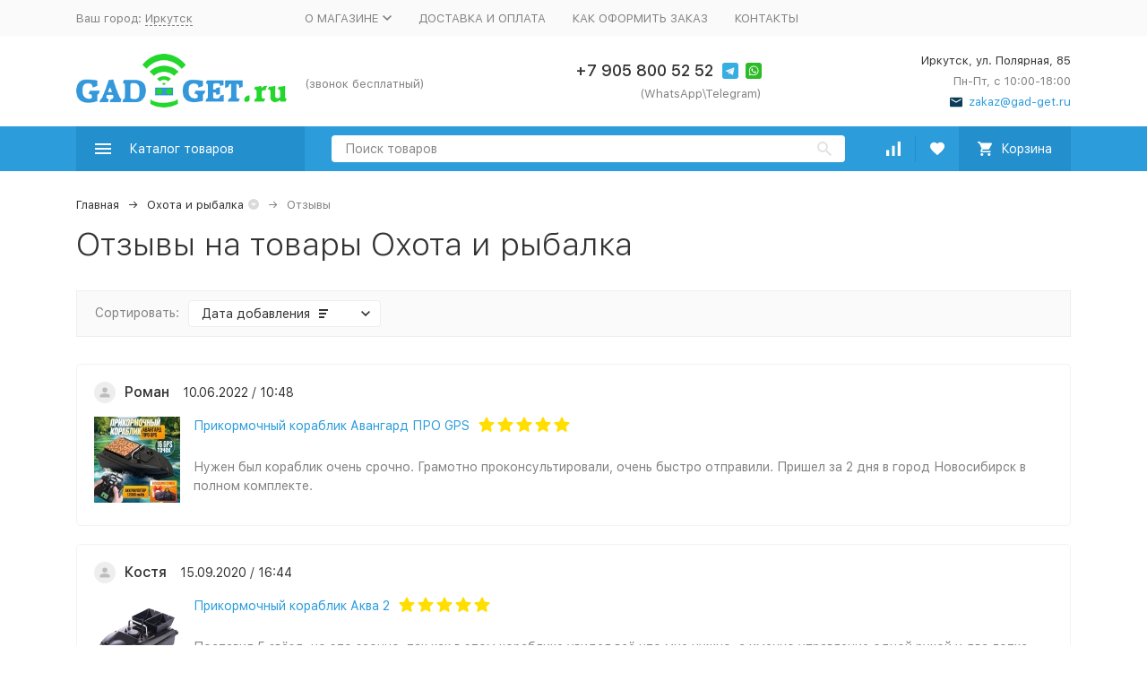

--- FILE ---
content_type: text/html; charset=utf-8
request_url: https://irkutsk.gad-get.ru/category/okhota-u-rybalka/reviews/
body_size: 13006
content:


	

	

	

	

	

	
<!DOCTYPE html><html lang="ru"><head><!-- meta --><meta http-equiv="Content-Type" content="text/html; charset=utf-8" /><meta name="viewport" content="width=device-width, initial-scale=1, maximum-scale=1" /><meta http-equiv="x-ua-compatible" content="IE=edge" /><meta name="format-detection" content="telephone=no" /><title>Охота и рыбалка отзывы покупателей - интернет-магазин irkutsk.gad-get.ru</title><meta name="Description" content="Отзывы о товарах Охота и рыбалка от покупателей. Выберите Охота и рыбалка на основе рейтинга в интернет-магазине irkutsk.gad-get.ru" /><meta name="Keywords" content="" /><link rel="canonical" href="https://irkutsk.gad-get.ru/category/okhota-u-rybalka/reviews/" /><meta name="theme-color" content="#9CC2CE"><link rel="icon" href="/favicon.ico" type="image/x-icon"><!-- css --><style>:root {--container-width: 1200px;--svg-sprite-url: url("/wa-data/public/site/themes/megashop2/svg/css-sprite.svg?v=1.9.1.15");}:root {--home-slider-height: 450px;--home-slider-height-adaptive: 30.30303030303vw;--home-slider-height-adaptive-ratio: 0.3030303030303;--home-slider-height-s-adaptive-ratio: 0.40540540540541;}</style><style>:root {--primary-color: #2d9cdb;--primary-color-hover: rgb(67,166,223);--primary-color-alpha-5: rgba(45, 156, 219, .5);--dark-color: #0c3c57;--dark-color-alpha-5: rgba(12, 60, 87, .5);--accent-color: rgb(35,143,205);--accent-color-hover: rgb(31,127,183);--light-color: #ebf8ff;--light-color-hover: rgb(209,239,255);--footer-text-color: white;--price-with-compare-color: #ff3131;}</style><link href="/wa-content/font/ruble/arial/alsrubl-arial-regular.woff" rel="preload" as="font" type="font/woff2" crossorigin /><link href="/wa-data/public/site/themes/megashop2/assets/megashop.dependencies.main.css?v=1.9.1.15" rel="preload" as="style" onload="this.rel = 'stylesheet'"  /> <link href="/wa-data/public/site/themes/megashop2/css/megashop.site.min.css?v=1.9.1.15" rel="stylesheet"  /> <link href="/wa-data/public/shop/themes/megashop2/css/megashop.shop.min.css?v=1.9.1.15" rel="stylesheet"  /> <link href="/wa-data/public/site/themes/megashop2/user.css?v=1.9.1.15" rel="preload" as="style" onload="this.rel = 'stylesheet'" /> <link href="/wa-data/public/site/themes/megashop2/css/megashop.font.sf-pro-text.min.css?v=1.9.1.15" rel="preload" as="style" onload="this.rel = 'stylesheet'" /><!-- js --><script>window.megashop = {};</script> 																							
	<script>window.megashop.config = {"commons":{"info_panel_html":"<div class=\"c-info-panel c-info-panel_dark\"><div class=\"l-container\"><div class=\"c-info-panel__container\"><div class=\"c-info-panel__content-container\"><\/div><div class=\"c-info-panel__close-button-container\"><span class=\"c-info-panel__close-button\"><span class=\"l-image-box\"><svg class=\"c-svg-icon \" width=\"12\" height=\"12\" fill=\"currentColor\" ><use xlink:href=\"#megashop-icon_cross\"><\/use><\/svg><\/span><\/span><\/div><\/div><\/div><\/div>","select_html":"<label class=\"c-select  \"><select class=\"c-select__control \" ><\/select><span class=\"c-select__box\"><span class=\"c-select__content\"><\/span><span class=\"c-select__arrow\"><svg class=\"c-svg-icon c-select__arrow-icon\" width=\"10\" height=\"6\" fill=\"currentColor\" ><use xlink:href=\"#megashop-icon_arrow-bottom\"><\/use><\/svg><\/span><\/span><span class=\"c-select__dropdown\"><\/span><\/label>","radio_html":"<label class=\"c-radio\"><input class=\"c-radio__control \" type=\"radio\"  value=\"1\"   \/><span class=\"c-radio__box\"><span class=\"c-radio__arrow\"><\/span><\/span><\/label>","checkbox_html":"<label class=\"c-checkbox\"><input class=\"c-checkbox__control \" type=\"checkbox\"  value=\"1\"   \/><span class=\"c-checkbox__box\"><span class=\"c-checkbox__arrow\"><\/span><\/span><\/label>","input_file_html":"<label class=\"c-input-file\"><input type=\"file\"  class=\"c-input-file__control\" \/><span class=\"c-input-file__box\"><span class=\"c-input-file__button-box\"><button class=\"c-input-file__button c-button c-button_style_inverse\" type=\"button\">\u0412\u044b\u0431\u0435\u0440\u0438\u0442\u0435 \u0444\u0430\u0439\u043b<\/button><\/span><span class=\"c-input-file__file-box\">\u0424\u0430\u0439\u043b \u043d\u0435 \u0432\u044b\u0431\u0440\u0430\u043d<\/span><\/span><\/label>","pseudo_link_icon_box_html":"<span class=\"c-pseudo-link-box   \"><span class=\"l-icon-box \"><span class=\"l-icon-box__icon\"> <\/span><span class=\"l-icon-box__content\"><span class=\"c-pseudo-link-box__link\" data-plain-text=\"0\"><\/span><\/span><\/span><\/span>","wa_url":"\/","login_url":"\/login\/","signup_url":"\/signup\/","forgotpassword_url":"\/forgotpassword\/","svg":{"symbols_sprite":"\/wa-data\/public\/site\/themes\/megashop2\/svg\/symbols-sprite.svg?v=1.9.1.15","spinner":"<span class=\"c-spinner\"><span class=\"l-image-box\"><svg class=\"c-svg-icon c-spinner__icon \" width=\"61\" height=\"61\" fill=\"light_color\" ><use xlink:href=\"#megashop-icon_spinner\"><\/use><\/svg><\/span><\/span>","trash":"<svg class=\"c-svg-icon \" width=\"16\" height=\"16\" fill=\"currentColor\" ><use xlink:href=\"#megashop-icon_trash\"><\/use><\/svg>","arrow_left":"<svg class=\"c-svg-icon \" width=\"6\" height=\"10\" fill=\"currentColor\" ><use xlink:href=\"#megashop-icon_arrow-left\"><\/use><\/svg>","arrow_right":"<svg class=\"c-svg-icon \" width=\"6\" height=\"10\" fill=\"currentColor\" ><use xlink:href=\"#megashop-icon_arrow-right\"><\/use><\/svg>","arrow_bottom":"<svg class=\"c-svg-icon \" width=\"10\" height=\"6\" fill=\"currentColor\" ><use xlink:href=\"#megashop-icon_arrow-bottom\"><\/use><\/svg>","cross":"<svg class=\"c-svg-icon \" width=\"12\" height=\"12\" fill=\"currentColor\" ><use xlink:href=\"#megashop-icon_cross\"><\/use><\/svg>","available":"<svg class=\"c-svg-icon \" width=\"16\" height=\"16\" fill=\"currentColor\" ><use xlink:href=\"#megashop-icon_available\"><\/use><\/svg>","no_available":"<svg class=\"c-svg-icon \" width=\"16\" height=\"16\" fill=\"currentColor\" ><use xlink:href=\"#megashop-icon_no-available\"><\/use><\/svg>"},"analytics":{"ym_counter":"46652925","goals":{"add_to_cart":{"ym":"add_cart","ga_category":"form1","ga_action":"cart"},"user_reg":{"ym":"reg1","ga_category":"form3","ga_action":"reg"},"add_review":{"ym":"productreviews","ga_category":"form2","ga_action":"reviews"},"add_to_compare":{"ym":"","ga_category":"","ga_action":""},"add_to_favorite":{"ym":"","ga_category":"","ga_action":""},"quick_view":{"ym":"","ga_category":"","ga_action":""}}},"header_variant":"1","is_cookie":false,"is_mobile":false,"catalog_onenter_timeout":500,"catalog_onleave_timeout":300,"cart_onenter_timeout":500,"cart_onleave_timeout":300},"language":{"item":"\u0448\u0442.","\u0413\u043e\u0434":"\u0413\u043e\u0434","\u0421\u043c\u0435\u043d\u0438\u0442\u044c \u043f\u0430\u0440\u043e\u043b\u044c":"\u0421\u043c\u0435\u043d\u0438\u0442\u044c \u043f\u0430\u0440\u043e\u043b\u044c","\u0424\u0430\u0439\u043b \u043d\u0435 \u0432\u044b\u0431\u0440\u0430\u043d":"\u0424\u0430\u0439\u043b \u043d\u0435 \u0432\u044b\u0431\u0440\u0430\u043d","\u0412\u0445\u043e\u0434 \u043d\u0430 \u0441\u0430\u0439\u0442":"\u0412\u0445\u043e\u0434 \u043d\u0430 \u0441\u0430\u0439\u0442"},"shop":{"home_url":"\/","search_url":"\/search\/","cart_url":"\/cart\/","cart_add_url":"\/cart\/add\/","cart_save_url":"\/cart\/save\/","cart_delete_url":"\/cart\/delete\/","compare_url":"\/compare\/","compare_id_url":"\/compare\/{$id}\/","compare_url_variant":"default","data_regions_url":"\/data\/regions\/","data_shipping_url":"\/data\/shipping\/","search_query":"","to_toggle_cart_button":true,"zero_price_text":"","path":["121"],"add_affiliate_bonus_string":"\u042d\u0442\u043e\u0442 \u0437\u0430\u043a\u0430\u0437 \u0434\u043e\u0431\u0430\u0432\u0438\u0442 \\<strong\\>\\+(.*) \u0431\u043e\u043d\u0443\u0441\u043d\u044b\u0445 \u0431\u0430\u043b\u043b\u043e\u0432\\<\/strong\\>, \u043a\u043e\u0442\u043e\u0440\u044b\u0435 \u0432\u044b \u0437\u0430\u0442\u0435\u043c \u0441\u043c\u043e\u0436\u0435\u0442\u0435 \u0438\u0441\u043f\u043e\u043b\u044c\u0437\u043e\u0432\u0430\u0442\u044c \u0434\u043b\u044f \u043f\u043e\u043b\u0443\u0447\u0435\u043d\u0438\u044f \u0434\u043e\u043f\u043e\u043b\u043d\u0438\u0442\u0435\u043b\u044c\u043d\u044b\u0445 \u0441\u043a\u0438\u0434\u043e\u043a\\.","currency_info":{"RUB":{"code":"RUB","sign":"\u0440\u0443\u0431.","sign_html":"<span class=\"ruble\">\u0440\u0443\u0431.<\/span>","sign_position":1,"sign_delim":" ","decimal_point":",","frac_digits":"2","thousands_sep":" "},"KZT":{"code":"KZT","sign":"T","sign_html":"T","sign_position":1,"sign_delim":" ","decimal_point":",","frac_digits":"2","thousands_sep":" "},"BYN":{"code":"BYN","sign":"Br","sign_html":"Br","sign_position":1,"sign_delim":" ","decimal_point":",","frac_digits":"2","thousands_sep":" "},"KGS":{"code":"KGS","sign":"\u0441\u043e\u043c","sign_html":"\u0441\u043e\u043c","sign_position":1,"sign_delim":" ","decimal_point":",","frac_digits":"2","thousands_sep":" "}},"currency":"RUB","primary_currency":"RUB","add_to_cart_effect":"modal_cross","slider_breakpoints":{"reviews_thumbs":{"10000":{"slidesPerView":null},"1485":{"slidesPerView":4},"1199":{"slidesPerView":3,"spaceBetween":30},"855":{"slidesPerView":2,"spaceBetween":30},"550":{"slidesPerView":1,"spaceBetween":30}},"brands_thumbs":{"1199":{"slidesPerView":4},"767":{"slidesPerView":1}},"posts_thumbs":{"10000":{"slidesPerView":4},"1485":{"slidesPerView":4},"1199":{"slidesPerView":4,"spaceBetween":30},"1000":{"spaceBetween":15},"768":{"slidesPerView":3,"spaceBetween":15},"555":{"slidesPerView":2,"spaceBetween":15},"424":{"slidesPerView":1}},"products_thumbs":{"1485":{"slidesPerView":"auto","spaceBetween":30},"1400":{"slidesPerView":4,"spaceBetween":30},"1199":{"slidesPerView":3,"spaceBetween":30},"855":{"slidesPerView":2,"spaceBetween":30},"550":{"slidesPerView":1,"spaceBetween":30}},"products_thumbs_cols":{"1485":{"slidesPerView":"auto","spaceBetween":30},"1400":{"slidesPerView":4,"spaceBetween":30},"1199":{"slidesPerView":3,"spaceBetween":30},"767":{"slidesPerView":2,"spaceBetween":30},"550":{"slidesPerView":2,"spaceBetween":30},"440":{"slidesPerView":2,"spaceBetween":15},"380":{"slidesPerView":2,"spaceBetween":10},"374":{"slidesPerView":2,"spaceBetween":6}},"products_thumbs_compact":{"440":{"slidesPerView":1}}},"images_sizes":{"thumbs":{"375":345,"425":393,"767":360},"m-thumbs":{"425":195,"560":260,"767":360}}}};</script><script>window.megashop.shop = {};</script><script>window.megashop.blog = {};</script><script src="/wa-data/public/site/themes/megashop2/assets/megashop.dependencies.commons.js?v=1.9.1.15"></script><script src="/wa-data/public/site/themes/megashop2/assets/megashop.dependencies.main.js?v=1.9.1.15"></script><script src="/wa-data/public/site/themes/megashop2/js/megashop.common.min.js?v=1.9.1.15" defer></script><script src="/wa-data/public/site/themes/megashop2/assets/megashop.dependencies.secondary.js?v=1.9.1.15" defer></script><script src="/wa-data/public/site/themes/megashop2/js/megashop.site.min.js?v=1.9.1.15" defer></script><script src="/wa-data/public/shop/themes/megashop2/js/megashop.shop.min.js?v=1.9.1.15" defer></script><script src="/wa-data/public/blog/themes/megashop2/js/megashop.blog.min.js?v=1.9.1.15" defer></script><script>window.megashop && window.megashop.Svg ? window.megashop.Svg.load() : document.addEventListener('DOMContentLoaded', function () {window.megashop.Svg.load();});</script><meta property="og:title" content="Охота и рыбалка отзывы покупателей - интернет-магазин irkutsk.gad-get.ru" />
<meta property="og:description" content="Отзывы о товарах Охота и рыбалка от покупателей. Выберите Охота и рыбалка на основе рейтинга в интернет-магазине irkutsk.gad-get.ru" />
<meta name="yandex-verification" content="4e91fb88c33cc6fc" />
<meta name="yandex-verification" content="4e91fb88c33cc6fc" />
<!-- Yandex.Metrika counter -->
<script type="text/javascript" >
    (function (d, w, c) {
        (w[c] = w[c] || []).push(function() {
            try {
                w.yaCounter50661277 = new Ya.Metrika2({
                    id:50661277,
                    clickmap:true,
                    trackLinks:true,
                    accurateTrackBounce:true
                });
            } catch(e) { }
        });

        var n = d.getElementsByTagName("script")[0],
            s = d.createElement("script"),
            f = function () { n.parentNode.insertBefore(s, n); };
        s.type = "text/javascript";
        s.async = true;
        s.src = "https://mc.yandex.ru/metrika/tag.js";

        if (w.opera == "[object Opera]") {
            d.addEventListener("DOMContentLoaded", f, false);
        } else { f(); }
    })(document, window, "yandex_metrika_callbacks2");
</script>
<noscript><div><img src="https://mc.yandex.ru/watch/50661277" style="position:absolute; left:-9999px;" alt="" /></div></noscript>
<!-- /Yandex.Metrika counter -->
<meta name="google-site-verification" content="HhgH5NhXTjE-F85P8h45p3dYslc5n5m1kzWlzHkPI3w" />
<!-- plugin hook: 'frontend_head' --><!-- frontend_head.buy1click-plugin -->    <link rel="stylesheet" href="/wa-apps/shop/plugins/buy1click/assets/frontend.bundle.css?v=1.30.2" />
    <link rel="stylesheet" href="/wa-apps/shop/plugins/buy1click/css/buy1click.css?v=1.30.2" />
    <link rel="stylesheet" href="/wa-apps/shop/plugins/buy1click/css/style__.css?v=1.30.2" />
    <script>
        window.shop_buy1click_config = {"wa_url":"\/","form_url":"\/buy1click\/form\/","update_form_url":"\/buy1click\/update_state\/","send_form_url":"\/buy1click\/send_form\/","ping_form_url":"\/buy1click\/ping_form\/","close_form_url":"\/buy1click\/close\/","send_channel_address_url":"\/buy1click\/request_channel_code\/","send_channel_code_url":"\/buy1click\/validate_channel_code\/","is_increase_plugin_enabled":false};
    </script>
    <script src="/wa-apps/shop/plugins/buy1click/assets/frontend.bundle.js?v=1.30.2" defer></script>
    <script src="/wa-apps/shop/plugins/buy1click/js/buy1click.js?v=1.30.2" defer></script>
<!-- frontend_head.regions-plugin -->

<script>
jQuery(function($) {
	if ($.cookie('shop_region_remember_address'))
	{
		return;
	}

	var selector = '[name$="[address.shipping][city]"], [name$="[address.shipping][region]"], [name$="[address.shipping][country]"]';
	var $change_listener = $(document).on('change', selector, function() {
		$.cookie('shop_region_remember_address', '1', {expires: 200, path: '/'});
		$change_listener.off('change');
	});
});
</script><!-- frontend_head.seofilter-plugin --><style>
	.filter-link:link,
	.filter-link:visited,
	.filter-link:hover,
	.filter-link:active,

	.seofilter-link:link,
	.seofilter-link:visited,
	.seofilter-link:hover,
	.seofilter-link:active{
		color: inherit !important;
		font: inherit !important;
		text-decoration: inherit !important;
		cursor: inherit !important;
		border-bottom: inherit !important;
	}
</style>
<script defer src="/wa-apps/shop/plugins/seofilter/assets/frontend.js?v=2.38.0"></script>

<script>
	(function () {
		var onReady = function (callback) {
			if (document.readyState!='loading') {
				callback();
			}
			else if (document.addEventListener) {
				document.addEventListener('DOMContentLoaded', callback);
			}
			else {
				document.attachEvent('onreadystatechange', function () {
					if (document.readyState=='complete') {
						callback();
					}
				});
			}
		};

		window.seofilter_init_data = {
			category_url: "\/category\/okhota-u-rybalka\/reviews\/",
			filter_url: "",
			current_filter_params: [],
			keep_page_number_param: false,
			block_empty_feature_values: false,

			price_min: 0,
			price_max: 0,

			excluded_get_params: [],

			yandex_counter_code: false,

			feature_value_ids: false,
			stop_propagation_in_frontend_script: true
		};

		onReady(function() {
			window.seofilterInit($, window.seofilter_init_data);
		});
	})();
</script>
<!-- frontend_head.linkcanonical-plugin --><!-- frontend_head.seoredirect-plugin --></head><body class="c-page c-page_buy1step c-page_buy1click c-page_regions c-page_dp c-page_container-narrow"><script>window.megashop && window.megashop.Svg ? window.megashop.Svg.init() : document.addEventListener('DOMContentLoaded', function () {window.megashop.Svg.init();});document.addEventListener('DOMContentLoaded', function () {window.megashop.IEScheme.init();});</script><!-- Yandex.Metrika counter -->
<script type="text/javascript" >
   (function(m,e,t,r,i,k,a){m[i]=m[i]||function(){(m[i].a=m[i].a||[]).push(arguments)};
   m[i].l=1*new Date();k=e.createElement(t),a=e.getElementsByTagName(t)[0],k.async=1,k.src=r,a.parentNode.insertBefore(k,a)})
   (window, document, "script", "https://mc.yandex.ru/metrika/tag.js", "ym");

   ym(46652925, "init", {
        clickmap:true,
        trackLinks:true,
        accurateTrackBounce:true,
        webvisor:true,
        params:window.yaParams,
        ecommerce:"dataLayer"
   });
</script>
<noscript><div><img src="https://mc.yandex.ru/watch/46652925" style="position:absolute; left:-9999px;" alt="" /></div></noscript>
<!-- /Yandex.Metrika counter -->
<div class="c-microdata"><div itemscope itemtype="http://schema.org/WebSite"><link itemprop="url" href="https://irkutsk.gad-get.ru" /><form itemprop="potentialAction" itemscope itemtype="http://schema.org/SearchAction"><meta itemprop="target" content="https://irkutsk.gad-get.ru/search/?query={query}" /><input itemprop="query-input" type="text" name="query" /><input type="submit" /></form></div></div><div class="c-microdata"><div itemscope itemtype="http://schema.org/Organization"><link itemprop="url" href="https://irkutsk.gad-get.ru" /><meta itemprop="name" content="Gad-Get магазин :-)" /><meta itemprop="address" content="Иркутск, ул. Полярная, 85" /><meta itemprop="telephone" content="" /><div itemprop="logo" itemscope itemtype="http://schema.org/ImageObject"><link itemprop="image" href="/wa-data/public/site/themes/megashop2/img/logo.png?v1622807390" /><link itemprop="contentUrl" href="/wa-data/public/site/themes/megashop2/img/logo.png?v1622807390" /></div></div></div><div class="l-index"><div class="c-header-overlay"></div><div class="l-index__wrapper"><header class="l-index__header"><div class="l-header r-hidden-md"><div class="l-header__top-bar"><div class="c-header-top-bar"><div class="l-container"><div class="c-header-top-bar__container"><span class="c-link-decorator"><!-- plugin hook: 'frontend_header' --></span><div class="c-header-top-bar__container-region"><style>.link-box {display: inline-block;cursor: pointer;}.link-box__icon {display: inline-block;vertical-align: middle;}.link-box__link {display: inline-block;vertical-align: middle;}.hide-indicator .indicator {display: none;}.shop-regions__button_hidden {opacity: 0;}.shop-regions__ip-analyzer-variants_hidden {display: none;}</style><link rel="stylesheet" href="/wa-apps/shop/plugins/regions/css/window.css?v=2.21.0"><script type="text/javascript">if (typeof shopRegions != 'object'){shopRegions = { };}shopRegions.cookie_domain = ".gad-get.ru";shopRegions.current_region_id = "33";shopRegions.current_region_code = "rus38";shopRegions.number_of_columns = "4";shopRegions.regions_sidebar_enable = false;shopRegions.enable_group_by_letter = true;shopRegions.trigger_environment_restore_url = "\/regions\/restoreUserEnvironment\/";shopRegions.request_redirect_url = "\/regions\/getRedirectUrl\/";shopRegions.load_popup_content_url = "\/regions\/getPopupContent\/";shopRegions.current_city = {"id":"33","country_iso3":"rus","region_code":"38","name":"\u0418\u0440\u043a\u0443\u0442\u0441\u043a","storefront":"irkutsk.gad-get.ru\/*","phone":"+7 905 800 52 52","email":"zakaz@gad-get.ru","schedule":"\u041f\u043d-\u041f\u0442, \u0441 10:00-18:00","is_popular":"0","is_enable":"1","is_default_for_storefront":"1","sort":"30","domain_id":"46","route":"*","create_datetime":"2020-07-13 18:18:40","update_datetime":"2025-02-03 19:28:10","country_name":"\u0420\u043e\u0441\u0441\u0438\u0439\u0441\u043a\u0430\u044f \u0424\u0435\u0434\u0435\u0440\u0430\u0446\u0438\u044f","domain_name":"irkutsk.gad-get.ru","domain_title":"","storefront_title":"\/*"};shopRegions.cities = [{"id":"33","country_iso3":"rus","region_code":"38","name":"\u0418\u0440\u043a\u0443\u0442\u0441\u043a","storefront":"irkutsk.gad-get.ru\/*","phone":"+7 905 800 52 52","email":"zakaz@gad-get.ru","schedule":"\u041f\u043d-\u041f\u0442, \u0441 10:00-18:00","is_popular":"0","is_enable":"1","is_default_for_storefront":"1","sort":"30","domain_id":"46","route":"*","create_datetime":"2020-07-13 18:18:40","update_datetime":"2025-02-03 19:28:10","country_name":"\u0420\u043e\u0441\u0441\u0438\u0439\u0441\u043a\u0430\u044f \u0424\u0435\u0434\u0435\u0440\u0430\u0446\u0438\u044f","domain_name":"irkutsk.gad-get.ru","domain_title":"","storefront_title":"\/*"}];shopRegions.suggested_region_id = 0;</script><script type="text/javascript" src="/wa-apps/shop/plugins/regions/js/window.js?v=2.21.0" defer></script><div class="shop-regions"><div class="shop-regions__button shop-regions__button_hidden js-shop-regions__button"><div class="shop-regions-button">
  	Ваш город:
  	<a class="shop-regions__link shop-regions-button__link shop-regions__link_pseudo shop-regions__trigger-show-window">Иркутск</a>
</div>
</div><div class="shop-regions__ip-analyzer-variants shop-regions__ip-analyzer-variants_hidden js-shop-regions__ip-analyzer-variants"></div></div>
</div><nav class="c-header-top-bar__container-nav"><ul class="l-header-top-bar-links"><li class="l-header-top-bar-links__item"><div class="c-dropdown"><a class="c-link-box c-link-box_style_alt-gray " href="/o-magazinye-/" ><span class="l-icon-box l-icon-box_size_s"><span class="l-icon-box__content"><span class="c-link-box__link" data-plain-text="0">О МАГАЗИНЕ </span></span><span class="l-icon-box__icon"><svg class="c-svg-icon c-link-box__icon c-dropdown__icon" width="10" height="6" fill="currentColor" ><use xlink:href="#megashop-icon_arrow-bottom"></use></svg></span></span></a><div class="c-dropdown__dropdown"><ul class="c-dropdown-links"><li class="c-dropdown-links__item"><a class="c-link c-link_style_alt-gray c-dropdown-links__link" href="/o-magazinye-/publichnaya-ofera/" >Публичная офера</a></li><li class="c-dropdown-links__item"><a class="c-link c-link_style_alt-gray c-dropdown-links__link" href="/o-magazinye-/politika-obrabotki-personalnykh-dannykh/" >Политика обработки персональных данных</a></li><li class="c-dropdown-links__item"><a class="c-link c-link_style_alt-gray c-dropdown-links__link" href="/o-magazinye-/garantiya-i-vozvrat/" >ГАРАНТИЯ И ВОЗВРАТ</a></li></ul></div></div></li><li class="l-header-top-bar-links__item"><a class="c-link c-link_style_alt-gray" href="/dostavka-i-oplata/" >ДОСТАВКА И ОПЛАТА</a></li><li class="l-header-top-bar-links__item"><a class="c-link c-link_style_alt-gray" href="/kak-oformit-zakaz/" >КАК ОФОРМИТЬ ЗАКАЗ</a></li><li class="l-header-top-bar-links__item"><a class="c-link c-link_style_alt-gray" href="/kontakty/" >КОНТАКТЫ</a></li></ul></nav></div></div></div></div><div class="l-header__middle-bar"><div class="c-header-middle-bar "><div class="l-container"><div class="c-header-middle-bar__container"><div class="c-header-middle-bar__container-logo"><a class="l-image-box l-image-box_contain" href="/"><img src="/wa-data/public/site/themes/megashop2/img/logo.png?v1622807390" alt="Gad-Get магазин :-)" /></a></div><div class="c-header-middle-bar__container-main"><div class="c-header-middle-bar-contacts "><div class="c-header-middle-bar-contacts__phone-container c-header-middle-bar-contacts__phone-container_phone-1"><div class="c-header-middle-bar-phone "><a class="c-header-middle-bar-phone__phone c-link c-link_style_hover" href="tel:"></a><div class="c-header-middle-bar-phone__hint">(звонок бесплатный)</div></div></div><div class="c-header-middle-bar-contacts__phone-container c-header-middle-bar-contacts__phone-container_phone-2"><div class="c-header-middle-bar-phone "><div class="c-header-middle-bar-phone__phone"><a class="c-link c-link_style_hover" href="tel:+79058005252">+7 905 800 52 52</a><div class="c-header-middle-bar__messengers-container"><div class="c-messengers"><div class="c-messengers__messenger"><a class="l-image-box" href="tg://resolve?domain=+79058005252"><svg class="c-svg-icon " width="18" height="18"  ><use xlink:href="#megashop-icon_telegram"></use></svg></a></div><div class="c-messengers__messenger"><a class="l-image-box" href="https://wa.me/79058005252" target="_blank"><svg class="c-svg-icon " width="18" height="18"  ><use xlink:href="#megashop-icon_whatsapp"></use></svg></a></div></div></div></div><div class="c-header-middle-bar-phone__hint">(WhatsApp\Telegram)</div></div></div><div class="c-header-middle-bar-contacts__address-container"><div class="c-header-middle-bar-address"><div class="c-header-middle-bar-address__address">Иркутск, ул. Полярная, 85</div><div class="c-header-middle-bar-address__hint">			Пн-Пт, с 10:00-18:00
		
	</div><div class="c-header-middle-bar-address__hint"><a class="c-link-box  " href="mailto:zakaz@gad-get.ru" ><span class="l-icon-box "><span class="l-icon-box__icon"><svg class="c-svg-icon c-link-box__icon " width="14" height="14" fill="currentColor" ><use xlink:href="#megashop-icon_mail"></use></svg></span><span class="l-icon-box__content"><span class="c-link-box__link" data-plain-text="0">zakaz@gad-get.ru</span></span></span></a></div></div></div></div></div></div></div></div></div><div class="l-header__bottom-bar"><div class="c-header-bottom-bar"><div class="l-container"><div class="c-header-bottom-bar__container"><div class="c-header-bottom-bar__container-shop-catalog"><span class="c-catalog-dropdown-button c-header-bottom-bar-shop-catalog-button c-button c-button_fill c-button_style_alt c-button_rect" data-trigger_type="click"><span class="l-icon-box l-icon-box_size_xl"><span class="l-icon-box__icon"><svg class="c-svg-icon " width="18" height="18" fill="#ffffff" ><use xlink:href="#megashop-icon_burger"></use></svg></span><span class="l-icon-box__content">Каталог товаров</span></span></span></div><div class="c-header-bottom-bar__container-search"><form class="c-input-search  c-input-search_style_inverse" action="/search/" data-autocomplete="1"><div class="c-input-search__input-container"><input class="c-input-search__input c-input-text c-input-text_size_s c-input-text_fill" name="query" placeholder="Поиск товаров" value="" autocomplete="off" /></div><div class="c-input-search__button-container"><button class="c-input-search__button c-button c-button_style_transparent"><svg class="c-svg-icon " width="16" height="16" fill="currentColor" ><use xlink:href="#megashop-icon_search"></use></svg></button></div></form></div><div class="c-header-bottom-bar__container-shop-links"><div class="c-header-bottom-bar-shop-links"><div class="c-header-bottom-bar-shop-links__item-container"><div class="c-header-bottom-bar-shop-links__item"><a class="c-button c-button_rect c-button_fill c-header-bottom-bar-shop-links__link c-compare-link" href="/compare/"><span class="l-icon-box"><span class="l-icon-box__icon"><span class="l-image-box"><span class="c-counter c-compare-counter c-counter_empty">0</span><svg class="c-svg-icon " width="16" height="16" fill="#ffffff" ><use xlink:href="#megashop-icon_compare"></use></svg></span></span></span></a></div></div><div class="c-header-bottom-bar-shop-links__item-container"><div class="c-header-bottom-bar-shop-links__item"><a class="c-button c-button_rect c-button_fill c-header-bottom-bar-shop-links__link" href="/search/?list=favorite"><span class="l-icon-box"><span class="l-icon-box__icon"><span class="l-image-box"><span class="c-counter c-favorite-counter c-counter_empty">0</span><svg class="c-svg-icon " width="16" height="16" fill="#ffffff" ><use xlink:href="#megashop-icon_favorite"></use></svg></span></span></span></a></div></div><div class="c-header-bottom-bar-shop-links__item-container"><div class="c-header-bottom-bar-shop-links__item"><div class="c-cart-popup-container"><a class="c-button c-button_rect c-button_fill c-button_style_alt c-header-bottom-bar-shop-links__link-cart" href="/cart/"><span class="l-icon-box l-icon-box_size_l"><span class="l-icon-box__icon"><span class="l-image-box"><span class="c-counter c-cart-counter c-counter_empty">0</span><svg class="c-svg-icon " width="16" height="16" fill="#ffffff" ><use xlink:href="#megashop-icon_cart"></use></svg></span></span><span class="l-icon-box__content">Корзина</span></span></a><div class="c-cart-popup-container__popup"></div></div></div></div></div></div></div></div></div></div><div class="l-header__dropdown-bar "><div class="c-header-dropdown-bar"><div class="l-container c-header-dropdown-bar__container"><div class="c-catalog-dropdown" data-is_overlay_enabled="true" data-trigger_type="click"><div class="c-catalog-extend c-catalog-extend_fixed-width"><nav class="c-catalog-extend__list-container"><ul class="c-catalog-list  " ><li class="c-catalog-list__item " data-category_id="223"><span class="c-catalog-list__content "><span class="c-catalog-list__item-container"><span class="c-catalog-list__item-image-container"><span class="c-catalog-list__item-image c-lazy-image-provider" data-src="/wa-data/public/shop/categories/223/41_little.jpg" data-alt="Распродажа" ></span><noscript><img src="/wa-data/public/shop/categories/223/41_little.jpg" alt="Распродажа" class="c-catalog-list__item-image" /></noscript></span><span class="c-catalog-list__item-content-container"><a class="c-catalog-list__link" href="/category/rasprodazha/">Распродажа</a></span></span></span></li><li class="c-catalog-list__item " data-category_id="183"><span class="c-catalog-list__content "><span class="c-catalog-list__item-container"><span class="c-catalog-list__item-image-container"><span class="c-catalog-list__item-image c-lazy-image-provider" data-src="/wa-data/public/shop/categories/183/15_little.png" data-alt="Новинки" ></span><noscript><img src="/wa-data/public/shop/categories/183/15_little.png" alt="Новинки" class="c-catalog-list__item-image" /></noscript></span><span class="c-catalog-list__item-content-container"><a class="c-catalog-list__link" href="/category/novinki/">Новинки</a></span></span></span></li><li class="c-catalog-list__item " data-category_id="179"><span class="c-catalog-list__content "><span class="c-catalog-list__item-container"><span class="c-catalog-list__item-image-container"><span class="c-catalog-list__item-image c-lazy-image-provider" data-src="/wa-data/public/shop/categories/179/18_little.jpg" data-alt="Магазин на Диване" ></span><noscript><img src="/wa-data/public/shop/categories/179/18_little.jpg" alt="Магазин на Диване" class="c-catalog-list__item-image" /></noscript></span><span class="c-catalog-list__item-content-container"><a class="c-catalog-list__link" href="/category/magazin-na-divane/">Магазин на Диване</a></span></span></span></li><li class="c-catalog-list__item c-catalog-list__item_has-children" data-category_id="1"><span class="c-catalog-list__content "><span class="c-catalog-list__item-container"><span class="c-catalog-list__item-image-container"><span class="c-catalog-list__item-image c-lazy-image-provider" data-src="/wa-data/public/shop/categories/1/14_little.jpg" data-alt="Электро Гаджеты" ></span><noscript><img src="/wa-data/public/shop/categories/1/14_little.jpg" alt="Электро Гаджеты" class="c-catalog-list__item-image" /></noscript></span><span class="c-catalog-list__item-content-container"><a class="c-catalog-list__link" href="/category/elektronika/">Электро Гаджеты</a></span></span><svg class="c-svg-icon c-catalog-list__arrow-icon" width="6" height="10" fill="currentColor" ><use xlink:href="#megashop-icon_arrow-right"></use></svg></span></li><li class="c-catalog-list__item c-catalog-list__item_has-children" data-category_id="152"><span class="c-catalog-list__content "><span class="c-catalog-list__item-container"><span class="c-catalog-list__item-image-container"><span class="c-catalog-list__item-image c-lazy-image-provider" data-src="/wa-data/public/shop/categories/152/2_little.jpg" data-alt="Глушилки сотовых телефонов" ></span><noscript><img src="/wa-data/public/shop/categories/152/2_little.jpg" alt="Глушилки сотовых телефонов" class="c-catalog-list__item-image" /></noscript></span><span class="c-catalog-list__item-content-container"><a class="c-catalog-list__link" href="/category/glushilki-sotovykh-telefonov/">Глушилки сотовых телефонов</a></span></span><svg class="c-svg-icon c-catalog-list__arrow-icon" width="6" height="10" fill="currentColor" ><use xlink:href="#megashop-icon_arrow-right"></use></svg></span></li><li class="c-catalog-list__item c-catalog-list__item_has-children" data-category_id="121"><span class="c-catalog-list__content "><span class="c-catalog-list__item-container"><span class="c-catalog-list__item-image-container"><span class="c-catalog-list__item-image c-lazy-image-provider" data-src="/wa-data/public/shop/categories/121/9_little.jpg" data-alt="Охота и рыбалка" ></span><noscript><img src="/wa-data/public/shop/categories/121/9_little.jpg" alt="Охота и рыбалка" class="c-catalog-list__item-image" /></noscript></span><span class="c-catalog-list__item-content-container"><a class="c-catalog-list__link" href="/category/okhota-u-rybalka/">Охота и рыбалка</a></span></span><svg class="c-svg-icon c-catalog-list__arrow-icon" width="6" height="10" fill="currentColor" ><use xlink:href="#megashop-icon_arrow-right"></use></svg></span></li><li class="c-catalog-list__item c-catalog-list__item_has-children" data-category_id="33"><span class="c-catalog-list__content "><span class="c-catalog-list__item-container"><span class="c-catalog-list__item-image-container"><span class="c-catalog-list__item-image c-lazy-image-provider" data-src="/wa-data/public/shop/categories/33/52_little.png" data-alt="Отпугиватели" ></span><noscript><img src="/wa-data/public/shop/categories/33/52_little.png" alt="Отпугиватели" class="c-catalog-list__item-image" /></noscript></span><span class="c-catalog-list__item-content-container"><a class="c-catalog-list__link" href="/category/otpugivateli/">Отпугиватели</a></span></span><svg class="c-svg-icon c-catalog-list__arrow-icon" width="6" height="10" fill="currentColor" ><use xlink:href="#megashop-icon_arrow-right"></use></svg></span></li><li class="c-catalog-list__item c-catalog-list__item_has-children" data-category_id="15"><span class="c-catalog-list__content "><span class="c-catalog-list__item-container"><span class="c-catalog-list__item-image-container"><span class="c-catalog-list__item-image c-lazy-image-provider" data-src="/wa-data/public/shop/categories/15/153_little.jpg" data-alt="Авто-Гаджеты" ></span><noscript><img src="/wa-data/public/shop/categories/15/153_little.jpg" alt="Авто-Гаджеты" class="c-catalog-list__item-image" /></noscript></span><span class="c-catalog-list__item-content-container"><a class="c-catalog-list__link" href="/category/avtogadget/">Авто-Гаджеты</a></span></span><svg class="c-svg-icon c-catalog-list__arrow-icon" width="6" height="10" fill="currentColor" ><use xlink:href="#megashop-icon_arrow-right"></use></svg></span></li><li class="c-catalog-list__item c-catalog-list__item_has-children" data-category_id="86"><span class="c-catalog-list__content "><span class="c-catalog-list__item-container"><span class="c-catalog-list__item-image-container"><span class="c-catalog-list__item-image c-lazy-image-provider" data-src="/wa-data/public/shop/categories/86/8_little.jpg" data-alt="Аппараты" ></span><noscript><img src="/wa-data/public/shop/categories/86/8_little.jpg" alt="Аппараты" class="c-catalog-list__item-image" /></noscript></span><span class="c-catalog-list__item-content-container"><a class="c-catalog-list__link" href="/category/apparaty/">Аппараты</a></span></span><svg class="c-svg-icon c-catalog-list__arrow-icon" width="6" height="10" fill="currentColor" ><use xlink:href="#megashop-icon_arrow-right"></use></svg></span></li></ul></nav><div class="c-catalog-extend__columns-container"><div class="c-catalog-extend__columns" data-category_id="1"><div class="c-catalog-columns-header"><a href="/category/elektronika/" class="c-catalog-columns-header__title c-header c-header_h4 c-link c-link_style_hover">Электро Гаджеты</a></div><div class="c-catalog-columns " style="columns:3;-moz-columns:3;-webkit-columns:3"><div class="c-catalog-columns__category-container c-catalog-columns__category-container_break-avoid"><div class="c-catalog-columns__category"><span class="c-catalog-columns__content"><a class="c-catalog-columns__link c-link c-link_style_hover" href="/category/termobelyo/">Термобельё</a></span></div></div><div class="c-catalog-columns__category-container c-catalog-columns__category-container_break-avoid"><div class="c-catalog-columns__category"><span class="c-catalog-columns__content"><a class="c-catalog-columns__link c-link c-link_style_hover" href="/category/igrovye-pristavki/">Игровые приставки</a></span></div></div><div class="c-catalog-columns__category-container c-catalog-columns__category-container_break-avoid"><div class="c-catalog-columns__category"><span class="c-catalog-columns__content"><a class="c-catalog-columns__link c-link c-link_style_hover" href="/category/nozhetochki-elektricheskie/">Ножеточки электрические</a></span></div></div><div class="c-catalog-columns__category-container c-catalog-columns__category-container_break-avoid"><div class="c-catalog-columns__category"><span class="c-catalog-columns__content"><a class="c-catalog-columns__link c-link c-link_style_hover" href="/category/robot-moyshchik-okon/">Робот-мойщик окон</a></span></div></div><div class="c-catalog-columns__category-container c-catalog-columns__category-container_break-avoid"><div class="c-catalog-columns__category"><span class="c-catalog-columns__content"><a class="c-catalog-columns__link c-link c-link_style_hover" href="/category/avtomaticheskie-inkubatory-dlya-yaits/">Автоматические инкубаторы для яиц</a></span></div></div><div class="c-catalog-columns__category-container c-catalog-columns__category-container_break-avoid"><div class="c-catalog-columns__category"><span class="c-catalog-columns__content"><a class="c-catalog-columns__link c-link c-link_style_hover" href="/category/mashinki-dlya-strizhki-zhivotnykh/">Машинки для стрижки животных</a></span></div></div><div class="c-catalog-columns__category-container c-catalog-columns__category-container_break-avoid"><div class="c-catalog-columns__category"><span class="c-catalog-columns__content"><a class="c-catalog-columns__link c-link c-link_style_hover" href="/category/aksessuary-dlya-vina/">Аксессуары для вина</a></span></div></div><div class="c-catalog-columns__category-container c-catalog-columns__category-container_break-avoid"><div class="c-catalog-columns__category"><span class="c-catalog-columns__content"><a class="c-catalog-columns__link c-link c-link_style_hover" href="/category/nosimye-videoregistratory/">Камеры и видеорегистраторы</a></span></div></div><div class="c-catalog-columns__category-container c-catalog-columns__category-container_break-avoid"><div class="c-catalog-columns__category"><span class="c-catalog-columns__content"><a class="c-catalog-columns__link c-link c-link_style_hover" href="/category/izmeritelnye-pribory/">Измерительные приборы</a></span></div></div><div class="c-catalog-columns__category-container c-catalog-columns__category-container_break-avoid"><div class="c-catalog-columns__category"><span class="c-catalog-columns__content"><a class="c-catalog-columns__link c-link c-link_style_hover" href="/category/videonyani-i-radionyani/">Видеоняни и Радионяни</a></span></div></div><div class="c-catalog-columns__category-container c-catalog-columns__category-container_break-avoid"><div class="c-catalog-columns__category"><span class="c-catalog-columns__content"><a class="c-catalog-columns__link c-link c-link_style_hover" href="/category/signalizatsii-gsm/">Сигнализации GSM</a></span></div></div><div class="c-catalog-columns__category-container c-catalog-columns__category-container_break-avoid"><div class="c-catalog-columns__category"><span class="c-catalog-columns__content"><a class="c-catalog-columns__link c-link c-link_style_hover" href="/category/roboty-pylesosy/">Роботы-пылесосы</a></span></div></div><div class="c-catalog-columns__category-container c-catalog-columns__category-container_break-avoid"><div class="c-catalog-columns__category"><span class="c-catalog-columns__content"><a class="c-catalog-columns__link c-link c-link_style_hover" href="/category/planetarii/">Планетарии</a></span></div></div><div class="c-catalog-columns__category-container c-catalog-columns__category-container_break-avoid"><div class="c-catalog-columns__category"><span class="c-catalog-columns__content"><a class="c-catalog-columns__link c-link c-link_style_hover" href="/category/videogadzhety/">Видео Гаджеты</a></span></div></div><div class="c-catalog-columns__category-container c-catalog-columns__category-container_break-avoid"><div class="c-catalog-columns__category"><span class="c-catalog-columns__content"><a class="c-catalog-columns__link c-link c-link_style_hover" href="/category/alkotestery/">Алкотестеры</a></span></div></div><div class="c-catalog-columns__category-container c-catalog-columns__category-container_break-avoid"><div class="c-catalog-columns__category"><span class="c-catalog-columns__content"><a class="c-catalog-columns__link c-link c-link_style_hover" href="/category/avtokormushki/">Автокормушки</a></span></div></div><div class="c-catalog-columns__category-container c-catalog-columns__category-container_break-avoid"><div class="c-catalog-columns__category"><span class="c-catalog-columns__content"><a class="c-catalog-columns__link c-link c-link_style_hover" href="/category/raznoe-elektr/">Разное</a></span></div></div></div></div><div class="c-catalog-extend__columns" data-category_id="152"><div class="c-catalog-columns-header"><a href="/category/glushilki-sotovykh-telefonov/" class="c-catalog-columns-header__title c-header c-header_h4 c-link c-link_style_hover">Глушилки сотовых телефонов</a></div><div class="c-catalog-columns " style="columns:3;-moz-columns:3;-webkit-columns:3"><div class="c-catalog-columns__category-container c-catalog-columns__category-container_break-avoid"><div class="c-catalog-columns__category"><span class="c-catalog-columns__content"><a class="c-catalog-columns__link c-link c-link_style_hover" href="/category/statsionarnye-podavitelu/">Стационарные подавители</a></span></div></div><div class="c-catalog-columns__category-container c-catalog-columns__category-container_break-avoid"><div class="c-catalog-columns__category"><span class="c-catalog-columns__content"><a class="c-catalog-columns__link c-link c-link_style_hover" href="/category/mobilnie-podaviteli/">Мобильные подавители</a></span></div></div><div class="c-catalog-columns__category-container c-catalog-columns__category-container_break-avoid"><div class="c-catalog-columns__category"><span class="c-catalog-columns__content"><a class="c-catalog-columns__link c-link c-link_style_hover" href="/category/podaviteli-diktofonov/">Подавители диктофонов</a></span></div></div><div class="c-catalog-columns__category-container c-catalog-columns__category-container_break-avoid"><div class="c-catalog-columns__category"><span class="c-catalog-columns__content"><a class="c-catalog-columns__link c-link c-link_style_hover" href="/category/podavitel-gps-i-glonass/">Подавитель GPS и Глонасс</a></span></div></div><div class="c-catalog-columns__category-container c-catalog-columns__category-container_break-avoid"><div class="c-catalog-columns__category"><span class="c-catalog-columns__content"><a class="c-catalog-columns__link c-link c-link_style_hover" href="/category/glushilki-dronov/">Глушилки дронов</a></span></div></div><div class="c-catalog-columns__category-container c-catalog-columns__category-container_break-avoid"><div class="c-catalog-columns__category"><span class="c-catalog-columns__content"><a class="c-catalog-columns__link c-link c-link_style_hover" href="/category/moshchnye-glushilki-dlya-ufsin/">Мощные глушилки для УФСИН</a></span></div></div><div class="c-catalog-columns__category-container c-catalog-columns__category-container_break-avoid"><div class="c-catalog-columns__category"><span class="c-catalog-columns__content"><a class="c-catalog-columns__link c-link c-link_style_hover" href="/category/detektory-jyshkov/">Детекторы жучков и скрытых видеокамер</a></span></div></div><div class="c-catalog-columns__category-container c-catalog-columns__category-container_break-avoid"><div class="c-catalog-columns__category"><span class="c-catalog-columns__content"><a class="c-catalog-columns__link c-link c-link_style_hover" href="/category/gps-trekery/">GPS-трекеры</a></span></div></div></div></div><div class="c-catalog-extend__columns" data-category_id="121"><div class="c-catalog-columns-header"><a href="/category/okhota-u-rybalka/" class="c-catalog-columns-header__title c-header c-header_h4 c-link c-link_style_hover">Охота и рыбалка</a></div><div class="c-catalog-columns " style="columns:3;-moz-columns:3;-webkit-columns:3"><div class="c-catalog-columns__category-container c-catalog-columns__category-container_break-avoid"><div class="c-catalog-columns__category"><span class="c-catalog-columns__content"><a class="c-catalog-columns__link c-link c-link_style_hover" href="/category/rogatki-dlya-rybalki/">Рогатки для рыбалки</a></span></div></div><div class="c-catalog-columns__category-container c-catalog-columns__category-container_break-avoid"><div class="c-catalog-columns__category"><span class="c-catalog-columns__content"><a class="c-catalog-columns__link c-link c-link_style_hover" href="/category/korabliki-dlya-rybalki/">Кораблики для рыбалки</a></span></div></div><div class="c-catalog-columns__category-container c-catalog-columns__category-container_break-avoid"><div class="c-catalog-columns__category"><span class="c-catalog-columns__content"><a class="c-catalog-columns__link c-link c-link_style_hover" href="/category/videoudochki/">Видеоудочки</a></span></div></div><div class="c-catalog-columns__category-container c-catalog-columns__category-container_break-avoid"><div class="c-catalog-columns__category"><span class="c-catalog-columns__content"><a class="c-catalog-columns__link c-link c-link_style_hover" href="/category/ekholoty/">Эхолоты</a></span></div></div><div class="c-catalog-columns__category-container c-catalog-columns__category-container_break-avoid"><div class="c-catalog-columns__category"><span class="c-catalog-columns__content"><a class="c-catalog-columns__link c-link c-link_style_hover" href="/category/fotolovushki/">Фотоловушки</a></span></div><div class="c-catalog-columns__subcategories"><div class="c-catalog-columns__subcategory"><a class="c-catalog-columns__subcategory-link c-link c-link_style_hover" href="/category/aksessuary-dlya-fotolovushek/">Аксессуары для фотоловушек</a></div></div></div></div></div><div class="c-catalog-extend__columns" data-category_id="33"><div class="c-catalog-columns-header"><a href="/category/otpugivateli/" class="c-catalog-columns-header__title c-header c-header_h4 c-link c-link_style_hover">Отпугиватели</a></div><div class="c-catalog-columns " style="columns:3;-moz-columns:3;-webkit-columns:3"><div class="c-catalog-columns__category-container c-catalog-columns__category-container_break-avoid"><div class="c-catalog-columns__category"><span class="c-catalog-columns__content"><a class="c-catalog-columns__link c-link c-link_style_hover" href="/category/otpugivateli-gryzunov/">Отпугиватели грызунов</a></span></div></div><div class="c-catalog-columns__category-container c-catalog-columns__category-container_break-avoid"><div class="c-catalog-columns__category"><span class="c-catalog-columns__content"><a class="c-catalog-columns__link c-link c-link_style_hover" href="/category/otpugivateli-kleshchey-ultrazvukovye/">Отпугиватели клещей</a></span></div></div><div class="c-catalog-columns__category-container c-catalog-columns__category-container_break-avoid"><div class="c-catalog-columns__category"><span class="c-catalog-columns__content"><a class="c-catalog-columns__link c-link c-link_style_hover" href="/category/otpugivateli-komarov/">Отпугиватели комаров</a></span></div></div><div class="c-catalog-columns__category-container c-catalog-columns__category-container_break-avoid"><div class="c-catalog-columns__category"><span class="c-catalog-columns__content"><a class="c-catalog-columns__link c-link c-link_style_hover" href="/category/otpugivateli-krotov-i-zmey/">Отпугиватели кротов и змей</a></span></div></div><div class="c-catalog-columns__category-container c-catalog-columns__category-container_break-avoid"><div class="c-catalog-columns__category"><span class="c-catalog-columns__content"><a class="c-catalog-columns__link c-link c-link_style_hover" href="/category/otpugivateli-ptits/">Отпугиватели птиц</a></span></div></div><div class="c-catalog-columns__category-container c-catalog-columns__category-container_break-avoid"><div class="c-catalog-columns__category"><span class="c-catalog-columns__content"><a class="c-catalog-columns__link c-link c-link_style_hover" href="/category/otpugivateli-sobak/">Отпугиватели собак</a></span></div></div></div></div><div class="c-catalog-extend__columns" data-category_id="15"><div class="c-catalog-columns-header"><a href="/category/avtogadget/" class="c-catalog-columns-header__title c-header c-header_h4 c-link c-link_style_hover">Авто-Гаджеты</a></div><div class="c-catalog-columns " style="columns:3;-moz-columns:3;-webkit-columns:3"><div class="c-catalog-columns__category-container c-catalog-columns__category-container_break-avoid"><div class="c-catalog-columns__category"><span class="c-catalog-columns__content"><a class="c-catalog-columns__link c-link c-link_style_hover" href="/category/nasosy-dlya-masla/">Насосы для масла</a></span></div></div><div class="c-catalog-columns__category-container c-catalog-columns__category-container_break-avoid"><div class="c-catalog-columns__category"><span class="c-catalog-columns__content"><a class="c-catalog-columns__link c-link c-link_style_hover" href="/category/avtomobilnye-seyfy/">Автомобильные сейфы</a></span></div></div></div></div><div class="c-catalog-extend__columns" data-category_id="86"><div class="c-catalog-columns-header"><a href="/category/apparaty/" class="c-catalog-columns-header__title c-header c-header_h4 c-link c-link_style_hover">Аппараты</a></div><div class="c-catalog-columns " style="columns:3;-moz-columns:3;-webkit-columns:3"><div class="c-catalog-columns__category-container c-catalog-columns__category-container_break-avoid"><div class="c-catalog-columns__category"><span class="c-catalog-columns__content"><a class="c-catalog-columns__link c-link c-link_style_hover" href="/category/dopolnitelnoe-oborudovanie/">Комплектующие</a></span></div></div><div class="c-catalog-columns__category-container c-catalog-columns__category-container_break-avoid"><div class="c-catalog-columns__category"><span class="c-catalog-columns__content"><a class="c-catalog-columns__link c-link c-link_style_hover" href="/category/sopytstvyeshir-tovari/">Сопутствующие товары</a></span></div></div><div class="c-catalog-columns__category-container c-catalog-columns__category-container_break-avoid"><div class="c-catalog-columns__category"><span class="c-catalog-columns__content"><a class="c-catalog-columns__link c-link c-link_style_hover" href="/category/drozhzhi/">Дрожжи</a></span></div><div class="c-catalog-columns__subcategories"><div class="c-catalog-columns__subcategory"><a class="c-catalog-columns__subcategory-link c-link c-link_style_hover" href="/category/bulldog-wine-yeast--nutr10gruniversalnye/">Винные дрожжи</a></div></div></div></div></div></div></div></div></div></div></div></div></header><main class="l-index__content"><div class="l-container l-container_content"><div class="l-content-container "><div class="l-content"><div class="l-content__breadcrumbs">

	

	

	

	

	

	
<script>window.megashop.breadcrumbs_plugin = {breadcrumbs: [{"name":"\u0413\u043b\u0430\u0432\u043d\u0430\u044f","url":"\/","arrow":null,"itemprop_name":"\u0413\u043b\u0430\u0432\u043d\u0430\u044f"},{"id":"121","name":"\u041e\u0445\u043e\u0442\u0430 \u0438 \u0440\u044b\u0431\u0430\u043b\u043a\u0430","url":"\/category\/okhota-u-rybalka\/","brothers":[{"id":"223","name":"\u0420\u0430\u0441\u043f\u0440\u043e\u0434\u0430\u0436\u0430","url":"rasprodazha","full_url":"rasprodazha","type":"0","brothers":[],"frontend_url":"\/category\/rasprodazha\/"},{"id":"183","name":"\u041d\u043e\u0432\u0438\u043d\u043a\u0438","url":"novinki","full_url":"novinki","type":"1","brothers":[],"frontend_url":"\/category\/novinki\/"},{"id":"1","name":"\u042d\u043b\u0435\u043a\u0442\u0440\u043e \u0413\u0430\u0434\u0436\u0435\u0442\u044b","url":"elektronika","full_url":"elektronika","type":"0","brothers":[],"frontend_url":"\/category\/elektronika\/"},{"id":"152","name":"\u0413\u043b\u0443\u0448\u0438\u043b\u043a\u0438 \u0441\u043e\u0442\u043e\u0432\u044b\u0445 \u0442\u0435\u043b\u0435\u0444\u043e\u043d\u043e\u0432","url":"glushilki-sotovykh-telefonov","full_url":"glushilki-sotovykh-telefonov","type":"0","brothers":[],"frontend_url":"\/category\/glushilki-sotovykh-telefonov\/"},{"id":"33","name":"\u041e\u0442\u043f\u0443\u0433\u0438\u0432\u0430\u0442\u0435\u043b\u0438","url":"otpugivateli","full_url":"otpugivateli","type":"0","brothers":[],"frontend_url":"\/category\/otpugivateli\/"},{"id":"15","name":"\u0410\u0432\u0442\u043e-\u0413\u0430\u0434\u0436\u0435\u0442\u044b","url":"avtogadget","full_url":"avtogadget","type":"0","brothers":[],"frontend_url":"\/category\/avtogadget\/"}]}],current_page_item: {"name":"\u041e\u0442\u0437\u044b\u0432\u044b","url":"category\/okhota-u-rybalka\/reviews\/"},show_subcategories: true,show_subcategories_on_hover: false};</script><div class="c-microdata"><div itemscope itemtype="http://schema.org/BreadcrumbList"><div itemprop="itemListElement" itemscope itemtype="http://schema.org/ListItem"><meta itemprop="position" content="1" /><link itemprop="item" href="/" /><meta itemprop="name" content="Главная" /></div><div itemprop="itemListElement" itemscope itemtype="http://schema.org/ListItem"><meta itemprop="position" content="2" /><link itemprop="item" href="/category/okhota-u-rybalka/" /><meta itemprop="name" content="Охота и рыбалка" /></div><div itemprop="itemListElement" itemscope itemtype="http://schema.org/ListItem"><meta itemprop="position" content="3" /><link itemprop="item" href="category/okhota-u-rybalka/reviews/" /><meta itemprop="name" content="Отзывы" /></div></div></div><div class="c-breadcrumbs c-breadcrumbs_current-item-mode_show "><div class="c-breadcrumbs__wrapper"><div class="c-breadcrumbs__item  " data-separator="→"><a class="c-link c-link_style_hover" href="/">Главная</a></div><div class="c-breadcrumbs__item  " data-separator="→"><span class="c-breadcrumbs__item-container"><span class="c-breadcrumbs__item-content-container"><a class="c-link c-link_style_hover" href="/category/okhota-u-rybalka/">Охота и рыбалка</a></span><span class="c-breadcrumbs__item-brothers-container"><span class="c-breadcrumbs__brothers-button"><span class="l-image-box"><svg class="c-svg-icon " width="12" height="12" fill="#DADADA" ><use xlink:href="#megashop-icon_breadcrumbs-brothers"></use></svg></span></span></span></span></div><div class="c-breadcrumbs__item  c-breadcrumbs__item_current" data-separator="→">Отзывы</div></div></div></div><div class="l-content__content">

	

	

	

	

	

	
<div class="l-blocks"><div class="l-blocks__item"><div class="c-category-page c-block"><div class="c-block__header"><h1 class="c-header c-header_h1 category-name">Отзывы на товары Охота и рыбалка</h1></div><!-- plugin hook: 'frontend_catalogreviews' --><div class="c-block__content"><div class="c-category-page__products"><div class="c-catalogreviews" data-page="1" data-pages_count="1"><div class="c-catalogreviews__main"><div class="c-catalogreviews__bar"><div class="c-catalogreviews-bar"><div class="c-catalogreviews-bar__content"><div class="c-catalogreviews-bar__sorting"><div class="c-inline-field"><div class="c-inline-field__label">Сортировать:</div><div class="c-inline-field__content"><label class="c-select c-select_size_s "><select class="c-select__control c-sorting-select c-catalogreviews__sorting-select" ><option value="?sort=create_datetime&amp;order=desc" class="c-sorting-select__item" data-label="Дата добавления&lt;span class=&quot;c-sorting-select__sorting c-sorting-select__sorting_order_desc&quot;&gt;&lt;/span&gt;"  selected="selected">Дата добавления (По убыванию)</option><option value="?sort=rating&amp;order=desc" class="c-sorting-select__item" data-label="Оценка покупателей&lt;span class=&quot;c-sorting-select__sorting c-sorting-select__sorting_order_desc&quot;&gt;&lt;/span&gt;"  >Оценка покупателей (По убыванию)</option></select><span class="c-select__box"><span class="c-select__content">Дата добавления<span class="c-sorting-select__sorting c-sorting-select__sorting_order_desc"></span></span><span class="c-select__arrow"><svg class="c-svg-icon c-select__arrow-icon" width="10" height="6" fill="currentColor" ><use xlink:href="#megashop-icon_arrow-bottom"></use></svg></span></span><span class="c-select__dropdown"><span class="c-select__option  c-select__option_selected">Дата добавления<span class="c-sorting-select__sorting c-sorting-select__sorting_order_desc"></span></span><span class="c-select__option  ">Оценка покупателей<span class="c-sorting-select__sorting c-sorting-select__sorting_order_desc"></span></span></span></label></div></div></div></div></div></div><div class="c-catalogreviews__spinner"><span class="c-spinner"><span class="l-image-box"><svg class="c-svg-icon c-spinner__icon c-sorting-select__item" width="61" height="61" fill="currentColor" ><use xlink:href="#megashop-icon_spinner"></use></svg></span></span></div><div class="c-catalogreviews__content"><div class="c-catalogreviews__list c-catalogreviews__list">

	

	

	

	

	

	
<div class="c-catalogreviews__item c-product-review c-product-review_depth_0 c-product-review_rate_5   " data-review_id="193"><div class="c-product-review__top"><div class="c-product-review__author"><span class="c-contact "><span class="c-contact__photo-box"><svg class="c-svg-icon c-sorting-select__item" width="24" height="24"  ><use xlink:href="#megashop-icon_no-avatar"></use></svg></span><span class="c-contact__name-box">Роман</span></span></div><div class="c-product-review__date">10.06.2022 / 10:48</div></div><div class="c-product-review__body"><div class="c-product-review__left"><img src="/wa-data/public/shop/products/05/55/5505/images/13297/13297.96.jpg" alt="Изображение товара Прикормочный кораблик  Авангард ПРО GPS"></div><div class="c-product-review__right"><a class="c-product-review__product-url c-link" href="/product/prikormochnyy-korablik-avangard-pro-gps/">Прикормочный кораблик  Авангард ПРО GPS</a><div class="c-product-review__rating"><span class="c-rating"><span class="c-rating__star c-rating__star_full"></span><span class="c-rating__star c-rating__star_full"></span><span class="c-rating__star c-rating__star_full"></span><span class="c-rating__star c-rating__star_full"></span><span class="c-rating__star c-rating__star_full"></span></span></div><div class="c-product-review__content"><div class="c-content-decorator">Нужен был кораблик очень срочно. Грамотно проконсультировали, очень быстро отправили. Пришел за 2 дня в город Новосибирск в полном комплекте.</div></div></div></div></div>


	

	

	

	

	

	
<div class="c-catalogreviews__item c-product-review c-product-review_depth_0 c-product-review_rate_5   " data-review_id="147"><div class="c-product-review__top"><div class="c-product-review__author"><span class="c-contact "><span class="c-contact__photo-box"><svg class="c-svg-icon c-sorting-select__item" width="24" height="24"  ><use xlink:href="#megashop-icon_no-avatar"></use></svg></span><span class="c-contact__name-box">Костя</span></span></div><div class="c-product-review__date">15.09.2020 / 16:44</div></div><div class="c-product-review__body"><div class="c-product-review__left"><img src="/wa-data/public/shop/products/04/42/4204/images/10001/10001.96.png" alt="Изображение товара Прикормочный кораблик  Аква 2"></div><div class="c-product-review__right"><a class="c-product-review__product-url c-link" href="/product/prikormochnyy-korablik-flytec-akva-2/">Прикормочный кораблик  Аква 2</a><div class="c-product-review__rating"><span class="c-rating"><span class="c-rating__star c-rating__star_full"></span><span class="c-rating__star c-rating__star_full"></span><span class="c-rating__star c-rating__star_full"></span><span class="c-rating__star c-rating__star_full"></span><span class="c-rating__star c-rating__star_full"></span></span></div><div class="c-product-review__content"><div class="c-content-decorator">Поставил 5 звёзд, но это заочно, так как в этом кораблике увидел всё что мне нужно, а именно управление одной рукой и два лотка. Жду когда приедет. После проверки ещё напишу.</div></div></div></div></div>


	

	

	

	

	

	
<div class="c-catalogreviews__item c-product-review c-product-review_depth_0 c-product-review_rate_5   " data-review_id="122"><div class="c-product-review__top"><div class="c-product-review__author"><span class="c-contact "><span class="c-contact__photo-box"><svg class="c-svg-icon c-sorting-select__item" width="24" height="24"  ><use xlink:href="#megashop-icon_no-avatar"></use></svg></span><span class="c-contact__name-box">Павел Петрович</span></span></div><div class="c-product-review__date">16.04.2020 / 16:23</div></div><div class="c-product-review__body"><div class="c-product-review__left"><img src="/wa-data/public/shop/products/07/30/3007/images/5752/5752.96.jpg" alt="Изображение товара Подводная камера для рыбалки Fishcam plus 750+DVR"></div><div class="c-product-review__right"><a class="c-product-review__product-url c-link" href="/product/podvodnaya-kamera-dlya-rybalki-fishcam-plus-750dvr/">Подводная камера для рыбалки Fishcam plus 750+DVR</a><div class="c-product-review__rating"><span class="c-rating"><span class="c-rating__star c-rating__star_full"></span><span class="c-rating__star c-rating__star_full"></span><span class="c-rating__star c-rating__star_full"></span><span class="c-rating__star c-rating__star_full"></span><span class="c-rating__star c-rating__star_full"></span></span></div><div class="c-product-review__content"><div class="c-content-decorator">Покупал поиграться, не думал что так втянусь и без него теперь не выезжаю на рыбалку. Записываю и показываю друзьям, а то не верят.</div></div></div></div></div>


	

	

	

	

	

	
<div class="c-catalogreviews__item c-product-review c-product-review_depth_0 c-product-review_rate_5   " data-review_id="120"><div class="c-product-review__top"><div class="c-product-review__author"><span class="c-contact "><span class="c-contact__photo-box"><svg class="c-svg-icon c-sorting-select__item" width="24" height="24"  ><use xlink:href="#megashop-icon_no-avatar"></use></svg></span><span class="c-contact__name-box">Лидия</span></span></div><div class="c-product-review__date">16.04.2020 / 14:40</div></div><div class="c-product-review__body"><div class="c-product-review__left"><img src="/wa-data/public/shop/products/84/35/3584/images/7830/7830.96.jpg" alt="Изображение товара Прикормочный кораблик Flytec"></div><div class="c-product-review__right"><a class="c-product-review__product-url c-link" href="/product/prikormochnyy-korablik-flytec/">Прикормочный кораблик Flytec</a><div class="c-product-review__rating"><span class="c-rating"><span class="c-rating__star c-rating__star_full"></span><span class="c-rating__star c-rating__star_full"></span><span class="c-rating__star c-rating__star_full"></span><span class="c-rating__star c-rating__star_full"></span><span class="c-rating__star c-rating__star_full"></span></span></div><div class="c-product-review__content"><div class="c-content-decorator">Брала в подарок отцу, ему очень понравилось кораблик качественный. Спасибо</div></div></div></div></div>


	

	

	

	

	

	
<div class="c-catalogreviews__item c-product-review c-product-review_depth_0 c-product-review_rate_5   " data-review_id="113"><div class="c-product-review__top"><div class="c-product-review__author"><span class="c-contact "><span class="c-contact__photo-box"><svg class="c-svg-icon c-sorting-select__item" width="24" height="24"  ><use xlink:href="#megashop-icon_no-avatar"></use></svg></span><span class="c-contact__name-box">андрей викторович приешкин</span></span></div><div class="c-product-review__date">06.03.2020 / 09:47</div></div><div class="c-product-review__body"><div class="c-product-review__left"><img src="/wa-data/public/shop/products/17/37/3717/images/8446/8446.96.png" alt="Изображение товара Прикормочный кораблик Jabo 2 GPS автопилот, 20A"></div><div class="c-product-review__right"><a class="c-product-review__product-url c-link" href="/product/jabo-teltos-2-gps-avtopilot-10a/">Прикормочный кораблик Jabo 2 GPS автопилот, 20A</a><div class="c-product-review__rating"><span class="c-rating"><span class="c-rating__star c-rating__star_full"></span><span class="c-rating__star c-rating__star_full"></span><span class="c-rating__star c-rating__star_full"></span><span class="c-rating__star c-rating__star_full"></span><span class="c-rating__star c-rating__star_full"></span></span></div><div class="c-product-review__content"><div class="c-content-decorator"></div></div></div></div></div>
</div></div></div></div></div><div class="c-category-page__description c-category-page__description_after-products description-block"></div></div></div></div></div></div></div></div></div></main><footer class="l-index__footer"><div class="c-footer  r-hidden-md"><div class="l-container"><div class="c-footer__content"><div class="l-footer-content"><div class="l-footer-content__columns-container"><div class="l-footer-columns   "><section class="l-footer-columns__column"><div class="c-footer-block c-footer-block_size_l"><div class="c-footer-block__header list-tabs__header">Каталог товаров</div><div class="c-footer-block__content"><nav class="c-footer-rows"><div class="c-footer-rows__row"><a class="c-link c-link_style_hover" href="/category/rasprodazha/" >Распродажа</a></div><div class="c-footer-rows__row"><a class="c-link c-link_style_hover" href="/category/novinki/" >Новинки</a></div><div class="c-footer-rows__row"><a class="c-link c-link_style_hover" href="/category/magazin-na-divane/" >Магазин на Диване</a></div><div class="c-footer-rows__row"><a class="c-link c-link_style_hover" href="/category/elektronika/" >Электро Гаджеты</a></div><div class="c-footer-rows__row"><a class="c-link c-link_style_hover" href="/category/glushilki-sotovykh-telefonov/" >Глушилки сотовых телефонов</a></div><div class="c-footer-rows__row"><a class="c-link c-link_style_hover" href="/category/okhota-u-rybalka/" >Охота и рыбалка</a></div></nav></div></div></section><section class="l-footer-columns__column"><div class="c-footer-block c-footer-block_size_l"><div class="c-footer-block__header list-tabs__header">Помощь</div><div class="c-footer-block__content"><nav class="c-footer-rows"><div class="c-footer-rows__row"><a class="c-link c-link_style_hover" href="/o-magazinye-/" >О МАГАЗИНЕ </a></div><div class="c-footer-rows__row"><a class="c-link c-link_style_hover" href="/dostavka-i-oplata/" >ДОСТАВКА И ОПЛАТА</a></div><div class="c-footer-rows__row"><a class="c-link c-link_style_hover" href="/kak-oformit-zakaz/" >КАК ОФОРМИТЬ ЗАКАЗ</a></div><div class="c-footer-rows__row"><a class="c-link c-link_style_hover" href="/kontakty/" >КОНТАКТЫ</a></div></nav></div></div></section><section class="l-footer-columns__column"><div class="c-footer-block c-footer-block_size_l"><div class="c-footer-block__header list-tabs__header">Информация</div><div class="c-footer-block__content"><nav class="c-footer-rows"><div class="c-footer-rows__row"><a class="c-link c-link_style_hover" href="/" >Магазин</a></div><div class="c-footer-rows__row"><a class="c-link c-link_style_hover" href="http://gad-get.ru/blog/" >Блог</a></div></nav></div></div></section></div></div><section class="l-footer-content__contacts-container"><div class="c-footer-block"><div class="c-footer-block__header">Контакты</div><div class="c-footer-block__content"><div class="c-footer-rows"><div class="c-footer-rows__row"><div class="c-footer-phone"><a class="c-footer-phone__phone c-link c-link_style_hover" href="tel:+79058005252">+7 905 800 52 52</a><div class="c-footer-phone__hint">(WhatsApp\Telegram)</div></div></div><div class="c-footer-rows__row"><span class="l-icon-box l-icon-box_size_s"><span class="l-icon-box__icon"><svg class="c-svg-icon " width="9" height="10" fill="currentColor" ><use xlink:href="#megashop-icon_map"></use></svg></span><span class="l-icon-box__content">Иркутск, ул. Полярная, 85</span></span></div><div class="c-footer-rows__row"><a class="c-link-box c-link-box_style_hover" href="mailto:zakaz@gad-get.ru"><span class="l-icon-box l-icon-box_size_s"><span class="l-icon-box__icon"><svg class="c-svg-icon " width="9" height="7" fill="currentColor" ><use xlink:href="#megashop-icon_mail"></use></svg></span><span class="l-icon-box__content"><span class="c-link-box__link">zakaz@gad-get.ru</span></span></span></a></div></div></div><div class="c-footer-block__footer"><div class="c-footer-socials"><div class="c-footer-socials__item"><a class="l-image-box" href="https://vk.com/gadget_sh0p" target="_blank"><svg class="c-svg-icon " width="20" height="20"  ><use xlink:href="#megashop-icon_mc-vk"></use></svg></a></div></div></div></div></section></div></div><!-- plugin hook: 'frontend_footer' --><section class="c-footer__copyright"><div class="l-footer-copyright-row"><div class="l-footer-copyright-row__text">2009-2026 © Podarok.kg&nbsp;—&nbsp;интернет магазин Гаджетов</div><div class="l-footer-copyright-row__links"><div class="l-footer-links"><div class="l-footer-links__item"><a class="c-link c-link_style_hover" href="/o-magazinye/politikoy-obrabotki-personalnykh-dannykh/">Политика персональных данных</a></div><div class="l-footer-links__item"><a class="c-link c-link_style_hover" href="https://irkutsk.gad-get.ru/sitemap/">Карта сайта</a></div></div></div><div class="l-footer-copyright-row__payments"><div class="l-footer-copyright-row__payments-currency-container"><div class="l-footer-copyright-row__payments-container"><div class="l-footer-payments"><div class="l-footer-payments__item"><span class="l-image-box"><svg class="c-svg-icon " width="30" height="30"  ><use xlink:href="#megashop-icon_mastercard"></use></svg></span></div><div class="l-footer-payments__item"><span class="l-image-box"><svg class="c-svg-icon " width="30" height="30"  ><use xlink:href="#megashop-icon_visa"></use></svg></span></div><div class="l-footer-payments__item"><span class="l-image-box"><svg class="c-svg-icon " width="30" height="30"  ><use xlink:href="#megashop-icon_mir"></use></svg></span></div><div class="l-footer-payments__item"><span class="l-image-box"><svg class="c-svg-icon " width="30" height="30"  ><use xlink:href="#megashop-icon_sberbank"></use></svg></span></div><div class="l-footer-payments__item"><span class="l-image-box"><svg class="c-svg-icon " width="30" height="30"  ><use xlink:href="#megashop-icon_alphabank"></use></svg></span></div></div></div></div></div></div></section></div></div></footer></div></div><div class="c-info-panel-container c-info-panel-container_top c-custom-panel-container"><div class="l-container"><div class="c-info-panel-container__content"></div></div></div><div class="c-up-button"><svg class="c-svg-icon " width="16" height="16" fill="#ffffff" ><use xlink:href="#megashop-icon_dict-arrow-top"></use></svg></div><link href="/wa-content/font/ruble/arial/fontface.css" rel="preload" as="style" onload="this.rel = 'stylesheet'"  /> <link href="/wa-data/public/blog/themes/megashop2/css/megashop.blog.min.css?v=1.9.1.15" rel="preload" as="style" onload="this.rel = 'stylesheet'"  /> <link href="/wa-apps/shop/plugins/catalogreviews/css/reviews.default.css" rel="stylesheet">
<script src="/wa-content/js/jquery-plugins/jquery.cookie.js"></script>
<script src="/wa-data/public/site/themes/megashop2/user.js?v=1.9.1.15" defer></script></body></html>

--- FILE ---
content_type: text/html; charset=utf-8
request_url: https://irkutsk.gad-get.ru/regions/getPopupContent/
body_size: 1981
content:
<div class="js-shop-regions-window shop-regions-window shop-regions-window_group-by-letter shop-regions-window_popular shop-regions-window_search"><div class="js-shop-regions-window__wrapper shop-regions-window__wrapper"><div class="shop-regions__button-close shop-regions__button-close shop-regions__trigger-hide-window">✖</div><div class="shop-regions-window__search"><div class="shop-regions-window__sub-header">Укажите свой город</div><div class="shop-regions-window__sub-subheader">От этого зависит стоимость доставки и варианты оплаты в ваш регион</div><div class="shop-regions-window-search"><input id="shop-regions-window-search-input" type="text" class="shop-regions-window-search__input js-shop-regions-window-search__input" placeholder="Поиск города" /><div class="js-clear_search clear_search">✖</div></div></div><div class="shop-region-window_regions_and_cities js-shop-region-window_regions_and_cities without_regions" data-selected_region="rus38"><div class="shop-regions-window_cities_list js-shop-region-window_search shop-regions-window_cities_list_overflow"><div class="js-regions_wrapper"><div class="shop-regions-window__regions shop-regions-window__regions_popular"><div class="shop-regions-window__sub-header js-header">Популярные города</div><div class="shop-regions-window__regions-column shop-regions-window__regions-column_num_0" style="width:25%;"><div class="js-shop-regions-window__region shop-regions-window__region " data-region_code="blr"><a class="shop-regions__link shop-regions-window__link shop-regions__trigger-switch-city visible" data-id="6">Минск </a></div><div class="js-shop-regions-window__region shop-regions-window__region " data-region_code="kaz"><a class="shop-regions__link shop-regions-window__link shop-regions__trigger-switch-city visible" data-id="8">Нур-Султан (Астана)</a></div><div class="js-shop-regions-window__region shop-regions-window__region " data-region_code="kgz"><a class="shop-regions__link shop-regions-window__link shop-regions__trigger-switch-city visible" data-id="10">Бишкек</a></div><div class="js-shop-regions-window__region shop-regions-window__region " data-region_code="rus66"><a class="shop-regions__link shop-regions-window__link shop-regions__trigger-switch-city visible" data-id="1">Екатеринбург</a></div><div class="js-shop-regions-window__region shop-regions-window__region " data-region_code="rus77"><a class="shop-regions__link shop-regions-window__link shop-regions__trigger-switch-city visible" data-id="7">Москва</a></div></div><div class="shop-regions-window__regions-column shop-regions-window__regions-column_num_1" style="width:25%;"><div class="js-shop-regions-window__region shop-regions-window__region " data-region_code="rus78"><a class="shop-regions__link shop-regions-window__link shop-regions__trigger-switch-city visible" data-id="9">Санкт-Петербург</a></div><div class="js-shop-regions-window__region shop-regions-window__region " data-region_code="rus54"><a class="shop-regions__link shop-regions-window__link shop-regions__trigger-switch-city visible" data-id="2">Новосибирск</a></div><div class="js-shop-regions-window__region shop-regions-window__region " data-region_code="rus74"><a class="shop-regions__link shop-regions-window__link shop-regions__trigger-switch-city visible" data-id="3">Челябинск</a></div><div class="js-shop-regions-window__region shop-regions-window__region " data-region_code="rus02"><a class="shop-regions__link shop-regions-window__link shop-regions__trigger-switch-city visible" data-id="4">Уфа</a></div><div class="js-shop-regions-window__region shop-regions-window__region " data-region_code="rus52"><a class="shop-regions__link shop-regions-window__link shop-regions__trigger-switch-city visible" data-id="11">Нижний Новгород</a></div></div><div class="shop-regions-window__regions-column shop-regions-window__regions-column_num_2" style="width:25%;"><div class="js-shop-regions-window__region shop-regions-window__region " data-region_code="rus16"><a class="shop-regions__link shop-regions-window__link shop-regions__trigger-switch-city visible" data-id="12"> Казань</a></div><div class="js-shop-regions-window__region shop-regions-window__region " data-region_code="rus55"><a class="shop-regions__link shop-regions-window__link shop-regions__trigger-switch-city visible" data-id="13">Омск</a></div><div class="js-shop-regions-window__region shop-regions-window__region " data-region_code="rus63"><a class="shop-regions__link shop-regions-window__link shop-regions__trigger-switch-city visible" data-id="14">Самара</a></div><div class="js-shop-regions-window__region shop-regions-window__region " data-region_code="rus61"><a class="shop-regions__link shop-regions-window__link shop-regions__trigger-switch-city visible" data-id="15">Ростов-на-Дону</a></div><div class="js-shop-regions-window__region shop-regions-window__region " data-region_code="rus23"><a class="shop-regions__link shop-regions-window__link shop-regions__trigger-switch-city visible" data-id="16">Краснодар</a></div></div><div class="shop-regions-window__regions-column shop-regions-window__regions-column_num_3" style="width:25%;"><div class="js-shop-regions-window__region shop-regions-window__region " data-region_code="rus34"><a class="shop-regions__link shop-regions-window__link shop-regions__trigger-switch-city visible" data-id="17">Волгоград</a></div><div class="js-shop-regions-window__region shop-regions-window__region " data-region_code="rus59"><a class="shop-regions__link shop-regions-window__link shop-regions__trigger-switch-city visible" data-id="19">Пермь</a></div><div class="js-shop-regions-window__region shop-regions-window__region " data-region_code="rus22"><a class="shop-regions__link shop-regions-window__link shop-regions__trigger-switch-city visible" data-id="22"> Барнаул</a></div><div class="js-shop-regions-window__region shop-regions-window__region " data-region_code="rus72"><a class="shop-regions__link shop-regions-window__link shop-regions__trigger-switch-city visible" data-id="26">Тюмень</a></div></div></div><div class="shop-regions-window__triggers"><a class="shop-regions-window__trigger-show-all-regions shop-regions__link shop-regions-window__link shop-regions__link_pseudo">Показать все города (61)</a><a class="shop-regions-window__trigger-hide-all-regions shop-regions__link shop-regions-window__link shop-regions__link_pseudo">Скрыть все города</a></div><div class="shop-regions-window__regions shop-regions-window__regions_all js-search_source"><div class="shop-regions-window__sub-header js-header">Все города</div><div class="shop-regions-window__regions-column js-shop-regions-window__regions-column" style="width:25%;"><div class="js-shop-regions-window__regions-letter shop-regions-window__regions-letter shop-regions-window__regions-letter_letter_ "> </div><div class="shop-regions-window__region js-shop-regions-window__region " data-region_code="rus22"><a class="shop-regions__link shop-regions-window__link shop-regions__trigger-switch-city visible" data-id="22"> Барнаул</a></div><div class="shop-regions-window__region js-shop-regions-window__region " data-region_code="rus16"><a class="shop-regions__link shop-regions-window__link shop-regions__trigger-switch-city visible" data-id="12"> Казань</a></div><div class="shop-regions-window__region js-shop-regions-window__region " data-region_code="rus42"><a class="shop-regions__link shop-regions-window__link shop-regions__trigger-switch-city visible" data-id="30"> Кемерово</a></div><div class="shop-regions-window__region js-shop-regions-window__region " data-region_code="rus45"><a class="shop-regions__link shop-regions-window__link shop-regions__trigger-switch-city visible" data-id="31"> Курган</a></div><div class="js-shop-regions-window__regions-letter shop-regions-window__regions-letter shop-regions-window__regions-letter_letter_А">А</div><div class="shop-regions-window__region js-shop-regions-window__region " data-region_code="rus29"><a class="shop-regions__link shop-regions-window__link shop-regions__trigger-switch-city visible" data-id="65">Архангельск</a></div><div class="shop-regions-window__region js-shop-regions-window__region " data-region_code="rus30"><a class="shop-regions__link shop-regions-window__link shop-regions__trigger-switch-city visible" data-id="44">Астрахань</a></div><div class="js-shop-regions-window__regions-letter shop-regions-window__regions-letter shop-regions-window__regions-letter_letter_Б">Б</div><div class="shop-regions-window__region js-shop-regions-window__region " data-region_code="rus31"><a class="shop-regions__link shop-regions-window__link shop-regions__trigger-switch-city visible" data-id="53">Белгород</a></div><div class="shop-regions-window__region js-shop-regions-window__region " data-region_code="kgz"><a class="shop-regions__link shop-regions-window__link shop-regions__trigger-switch-city visible" data-id="10">Бишкек</a></div><div class="shop-regions-window__region js-shop-regions-window__region " data-region_code="rus32"><a class="shop-regions__link shop-regions-window__link shop-regions__trigger-switch-city visible" data-id="54">Брянск</a></div><div class="js-shop-regions-window__regions-letter shop-regions-window__regions-letter shop-regions-window__regions-letter_letter_В">В</div><div class="shop-regions-window__region js-shop-regions-window__region " data-region_code="rus25"><a class="shop-regions__link shop-regions-window__link shop-regions__trigger-switch-city visible" data-id="36">Владивосток</a></div><div class="shop-regions-window__region js-shop-regions-window__region " data-region_code="rus33"><a class="shop-regions__link shop-regions-window__link shop-regions__trigger-switch-city visible" data-id="52">Владимир</a></div><div class="shop-regions-window__region js-shop-regions-window__region " data-region_code="rus34"><a class="shop-regions__link shop-regions-window__link shop-regions__trigger-switch-city visible" data-id="17">Волгоград</a></div><div class="shop-regions-window__region js-shop-regions-window__region " data-region_code="rus35"><a class="shop-regions__link shop-regions-window__link shop-regions__trigger-switch-city visible" data-id="60">Волжский</a></div><div class="shop-regions-window__region js-shop-regions-window__region " data-region_code="rus36"><a class="shop-regions__link shop-regions-window__link shop-regions__trigger-switch-city visible" data-id="18">Воронеж</a></div><div class="js-shop-regions-window__regions-letter shop-regions-window__regions-letter shop-regions-window__regions-letter_letter_Е">Е</div><div class="shop-regions-window__region js-shop-regions-window__region " data-region_code="rus66"><a class="shop-regions__link shop-regions-window__link shop-regions__trigger-switch-city visible" data-id="1">Екатеринбург</a></div><div class="js-shop-regions-window__regions-letter shop-regions-window__regions-letter shop-regions-window__regions-letter_letter_И">И</div><div class="shop-regions-window__region js-shop-regions-window__region " data-region_code="rus37"><a class="shop-regions__link shop-regions-window__link shop-regions__trigger-switch-city visible" data-id="55">Иваново</a></div></div><div class="shop-regions-window__regions-column js-shop-regions-window__regions-column" style="width:25%;"><div class="js-shop-regions-window__regions-letter shop-regions-window__regions-letter shop-regions-window__regions-letter_letter_И">И</div><div class="shop-regions-window__region js-shop-regions-window__region " data-region_code="rus18"><a class="shop-regions__link shop-regions-window__link shop-regions__trigger-switch-city visible" data-id="24">Ижевск</a></div><div class="shop-regions-window__region js-shop-regions-window__region selected_region" data-region_code="rus38"><a class="shop-regions__link shop-regions-window__link shop-regions__trigger-switch-city visible" data-id="33">Иркутск</a></div><div class="js-shop-regions-window__regions-letter shop-regions-window__regions-letter shop-regions-window__regions-letter_letter_К">К</div><div class="shop-regions-window__region js-shop-regions-window__region " data-region_code="rus39"><a class="shop-regions__link shop-regions-window__link shop-regions__trigger-switch-city visible" data-id="49">Калининград</a></div><div class="shop-regions-window__region js-shop-regions-window__region " data-region_code="rus40"><a class="shop-regions__link shop-regions-window__link shop-regions__trigger-switch-city visible" data-id="63">Калуга</a></div><div class="shop-regions-window__region js-shop-regions-window__region " data-region_code="rus43"><a class="shop-regions__link shop-regions-window__link shop-regions__trigger-switch-city visible" data-id="40">Киров</a></div><div class="shop-regions-window__region js-shop-regions-window__region " data-region_code="rus23"><a class="shop-regions__link shop-regions-window__link shop-regions__trigger-switch-city visible" data-id="16">Краснодар</a></div><div class="shop-regions-window__region js-shop-regions-window__region " data-region_code="rus24"><a class="shop-regions__link shop-regions-window__link shop-regions__trigger-switch-city visible" data-id="20">Красноярск</a></div><div class="shop-regions-window__region js-shop-regions-window__region " data-region_code="rus46"><a class="shop-regions__link shop-regions-window__link shop-regions__trigger-switch-city visible" data-id="48">Курск</a></div><div class="js-shop-regions-window__regions-letter shop-regions-window__regions-letter shop-regions-window__regions-letter_letter_Л">Л</div><div class="shop-regions-window__region js-shop-regions-window__region " data-region_code="rus48"><a class="shop-regions__link shop-regions-window__link shop-regions__trigger-switch-city visible" data-id="41">Липецк</a></div><div class="js-shop-regions-window__regions-letter shop-regions-window__regions-letter shop-regions-window__regions-letter_letter_М">М</div><div class="shop-regions-window__region js-shop-regions-window__region " data-region_code="rus74"><a class="shop-regions__link shop-regions-window__link shop-regions__trigger-switch-city visible" data-id="56">Магнитогорск</a></div><div class="shop-regions-window__region js-shop-regions-window__region " data-region_code="blr"><a class="shop-regions__link shop-regions-window__link shop-regions__trigger-switch-city visible" data-id="6">Минск </a></div><div class="shop-regions-window__region js-shop-regions-window__region " data-region_code="rus77"><a class="shop-regions__link shop-regions-window__link shop-regions__trigger-switch-city visible" data-id="7">Москва</a></div><div class="js-shop-regions-window__regions-letter shop-regions-window__regions-letter shop-regions-window__regions-letter_letter_Н">Н</div><div class="shop-regions-window__region js-shop-regions-window__region " data-region_code="rus16"><a class="shop-regions__link shop-regions-window__link shop-regions__trigger-switch-city visible" data-id="43">Набережные Челны</a></div><div class="shop-regions-window__region js-shop-regions-window__region " data-region_code="rus52"><a class="shop-regions__link shop-regions-window__link shop-regions__trigger-switch-city visible" data-id="11">Нижний Новгород</a></div><div class="shop-regions-window__region js-shop-regions-window__region " data-region_code="rus42"><a class="shop-regions__link shop-regions-window__link shop-regions__trigger-switch-city visible" data-id="35">Новокузнецк</a></div></div><div class="shop-regions-window__regions-column js-shop-regions-window__regions-column" style="width:25%;"><div class="js-shop-regions-window__regions-letter shop-regions-window__regions-letter shop-regions-window__regions-letter_letter_Н">Н</div><div class="shop-regions-window__region js-shop-regions-window__region " data-region_code="rus23"><a class="shop-regions__link shop-regions-window__link shop-regions__trigger-switch-city visible" data-id="58">Новороссийск</a></div><div class="shop-regions-window__region js-shop-regions-window__region " data-region_code="rus54"><a class="shop-regions__link shop-regions-window__link shop-regions__trigger-switch-city visible" data-id="2">Новосибирск</a></div><div class="shop-regions-window__region js-shop-regions-window__region " data-region_code="kaz"><a class="shop-regions__link shop-regions-window__link shop-regions__trigger-switch-city visible" data-id="8">Нур-Султан (Астана)</a></div><div class="js-shop-regions-window__regions-letter shop-regions-window__regions-letter shop-regions-window__regions-letter_letter_О">О</div><div class="shop-regions-window__region js-shop-regions-window__region " data-region_code="rus55"><a class="shop-regions__link shop-regions-window__link shop-regions__trigger-switch-city visible" data-id="13">Омск</a></div><div class="shop-regions-window__region js-shop-regions-window__region " data-region_code="rus56"><a class="shop-regions__link shop-regions-window__link shop-regions__trigger-switch-city visible" data-id="29">Оренбург</a></div><div class="js-shop-regions-window__regions-letter shop-regions-window__regions-letter shop-regions-window__regions-letter_letter_П">П</div><div class="shop-regions-window__region js-shop-regions-window__region " data-region_code="rus58"><a class="shop-regions__link shop-regions-window__link shop-regions__trigger-switch-city visible" data-id="42">Пенза</a></div><div class="shop-regions-window__region js-shop-regions-window__region " data-region_code="rus59"><a class="shop-regions__link shop-regions-window__link shop-regions__trigger-switch-city visible" data-id="19">Пермь</a></div><div class="js-shop-regions-window__regions-letter shop-regions-window__regions-letter shop-regions-window__regions-letter_letter_Р">Р</div><div class="shop-regions-window__region js-shop-regions-window__region " data-region_code="rus61"><a class="shop-regions__link shop-regions-window__link shop-regions__trigger-switch-city visible" data-id="15">Ростов-на-Дону</a></div><div class="shop-regions-window__region js-shop-regions-window__region " data-region_code="rus62"><a class="shop-regions__link shop-regions-window__link shop-regions__trigger-switch-city visible" data-id="45">Рязань</a></div><div class="js-shop-regions-window__regions-letter shop-regions-window__regions-letter shop-regions-window__regions-letter_letter_С">С</div><div class="shop-regions-window__region js-shop-regions-window__region " data-region_code="rus63"><a class="shop-regions__link shop-regions-window__link shop-regions__trigger-switch-city visible" data-id="14">Самара</a></div><div class="shop-regions-window__region js-shop-regions-window__region " data-region_code="rus78"><a class="shop-regions__link shop-regions-window__link shop-regions__trigger-switch-city visible" data-id="9">Санкт-Петербург</a></div><div class="shop-regions-window__region js-shop-regions-window__region " data-region_code="rus13"><a class="shop-regions__link shop-regions-window__link shop-regions__trigger-switch-city visible" data-id="59">Саранск</a></div><div class="shop-regions-window__region js-shop-regions-window__region " data-region_code="rus64"><a class="shop-regions__link shop-regions-window__link shop-regions__trigger-switch-city visible" data-id="27">Саратов</a></div><div class="shop-regions-window__region js-shop-regions-window__region " data-region_code="rus67"><a class="shop-regions__link shop-regions-window__link shop-regions__trigger-switch-city visible" data-id="61">Смоленск</a></div><div class="shop-regions-window__region js-shop-regions-window__region " data-region_code="rus23"><a class="shop-regions__link shop-regions-window__link shop-regions__trigger-switch-city visible" data-id="34">Сочи</a></div></div><div class="shop-regions-window__regions-column js-shop-regions-window__regions-column" style="width:25%;"><div class="js-shop-regions-window__regions-letter shop-regions-window__regions-letter shop-regions-window__regions-letter_letter_С">С</div><div class="shop-regions-window__region js-shop-regions-window__region " data-region_code="rus26"><a class="shop-regions__link shop-regions-window__link shop-regions__trigger-switch-city visible" data-id="46">Ставрополь</a></div><div class="shop-regions-window__region js-shop-regions-window__region " data-region_code="rus72"><a class="shop-regions__link shop-regions-window__link shop-regions__trigger-switch-city visible" data-id="28">Сургут</a></div><div class="js-shop-regions-window__regions-letter shop-regions-window__regions-letter shop-regions-window__regions-letter_letter_Т">Т</div><div class="shop-regions-window__region js-shop-regions-window__region " data-region_code="rus69"><a class="shop-regions__link shop-regions-window__link shop-regions__trigger-switch-city visible" data-id="57">Тверь</a></div><div class="shop-regions-window__region js-shop-regions-window__region " data-region_code="rus63"><a class="shop-regions__link shop-regions-window__link shop-regions__trigger-switch-city visible" data-id="25">Тольятти</a></div><div class="shop-regions-window__region js-shop-regions-window__region " data-region_code="rus70"><a class="shop-regions__link shop-regions-window__link shop-regions__trigger-switch-city visible" data-id="32">Томск</a></div><div class="shop-regions-window__region js-shop-regions-window__region " data-region_code="rus71"><a class="shop-regions__link shop-regions-window__link shop-regions__trigger-switch-city visible" data-id="50">Тула</a></div><div class="shop-regions-window__region js-shop-regions-window__region " data-region_code="rus72"><a class="shop-regions__link shop-regions-window__link shop-regions__trigger-switch-city visible" data-id="26">Тюмень</a></div><div class="js-shop-regions-window__regions-letter shop-regions-window__regions-letter shop-regions-window__regions-letter_letter_У">У</div><div class="shop-regions-window__region js-shop-regions-window__region " data-region_code="rus03"><a class="shop-regions__link shop-regions-window__link shop-regions__trigger-switch-city visible" data-id="47">Улан-Удэ</a></div><div class="shop-regions-window__region js-shop-regions-window__region " data-region_code="rus73"><a class="shop-regions__link shop-regions-window__link shop-regions__trigger-switch-city visible" data-id="38">Ульяновск</a></div><div class="shop-regions-window__region js-shop-regions-window__region " data-region_code="rus02"><a class="shop-regions__link shop-regions-window__link shop-regions__trigger-switch-city visible" data-id="4">Уфа</a></div><div class="js-shop-regions-window__regions-letter shop-regions-window__regions-letter shop-regions-window__regions-letter_letter_Х">Х</div><div class="shop-regions-window__region js-shop-regions-window__region " data-region_code="rus27"><a class="shop-regions__link shop-regions-window__link shop-regions__trigger-switch-city visible" data-id="39">Хабаровск</a></div><div class="js-shop-regions-window__regions-letter shop-regions-window__regions-letter shop-regions-window__regions-letter_letter_Ч">Ч</div><div class="shop-regions-window__region js-shop-regions-window__region " data-region_code="rus21"><a class="shop-regions__link shop-regions-window__link shop-regions__trigger-switch-city visible" data-id="51">Чебоксары</a></div><div class="shop-regions-window__region js-shop-regions-window__region " data-region_code="rus74"><a class="shop-regions__link shop-regions-window__link shop-regions__trigger-switch-city visible" data-id="3">Челябинск</a></div><div class="shop-regions-window__region js-shop-regions-window__region " data-region_code="rus75"><a class="shop-regions__link shop-regions-window__link shop-regions__trigger-switch-city visible" data-id="64">Чита</a></div><div class="js-shop-regions-window__regions-letter shop-regions-window__regions-letter shop-regions-window__regions-letter_letter_Я">Я</div><div class="shop-regions-window__region js-shop-regions-window__region " data-region_code="rus76"><a class="shop-regions__link shop-regions-window__link shop-regions__trigger-switch-city visible" data-id="37">Ярославль</a></div></div></div></div><div class="js-no_found_message no_found_message">Город с таким названием не найден</div><div class="shop-regions-window__regions js-search_result search_result"></div></div></div></div></div>

--- FILE ---
content_type: text/css
request_url: https://irkutsk.gad-get.ru/wa-data/public/site/themes/megashop2/user.css?v=1.9.1.15
body_size: 2216
content:
.c-slide__background {
    height: 100%;
}

.c-slide--home:not(.c-slide_size_s) .c-slide__background-image {
    left: 50%;
    width: 1110px;
    height: 100%;
    transform: translateX(-50%);
}

@media screen and (max-width: 1000px) {
    .c-slide--home:not(.c-slide_size_s) .c-slide__background-image {
        width: 100%;
    }
}

.c-error-page__slider {
	margin: 60px auto;
}
.c-error-page__slider .c-slider-block__header-text-container {
    text-align: left;
}

.c-product-page__yt-video {
	width: 560px;
	height: 315px;
	margin: 0 auto;
	clear: both;
}

@media (max-width: 600px) {
    .c-product-page__yt-video {
        width: 100%;
        height: auto;
    }
}

.yt-video {
	position: relative;
	width: 100%;
	height: 0;
	padding-bottom: 56.25%;
	background-color: #000000;
}

.yt-video.yt-video--loaded {
   height: auto;
    padding-bottom: 0; 
}

.yt-video__link {
	position: absolute;
	top: 0;
	left: 0;
	width: 100%;
	height: 100%;
}

.yt-video__media {
	position: absolute;
	top: 0;
	left: 0;
	width: 100%;
	height: 100%;
	border: none;
}

.yt-video__button {
	position: absolute;
	top: 50%;
	left: 50%;
	z-index: 1;
	display: none;
	padding: 0;
	width: 68px;
	height: 48px;
	border: none;
	background-color: transparent;
	transform: translate(-50%, -50%);
	cursor: pointer;
}

.yt-video__button-shape {
	fill: #212121;
	fill-opacity: 0.8;
}

.yt-video__button-icon {
	fill: #ffffff;
}

.yt-video__button:focus {
	outline: none;
}

.yt-video:hover .yt-video__button-shape,
.yt-video__button:focus .yt-video__button-shape {
	fill: #ff0000;
	fill-opacity: 1;
}

/* Enabled */

.yt-video--enabled {
	cursor: pointer;
}

.yt-video--enabled .yt-video__button {
	display: block;
}

.c-up-button {
    bottom: 100px;
}

.callback-form {
	margin-bottom: 20px;
}

.callbackForm .wa-error {
	border-color: #ff3131;
}

.buy1step-info__advantages {
	margin-top: 10px;
}

.buy1step-advantages {
	display: flex;
}

.buy1step-advantages__advantage {
	width: 33%;
	flex-grow: 1;
	padding: 4px;
}

.buy1step-advantages__image-block {
	width: 100%;
	padding: 50% 0;
	background-repeat: no-repeat;
	background-position: center;
	background-size: contain;
}

.buy1step-advantages__advantage--delivery .buy1step-advantages__image-block {
	background-image: url("data:image/svg+xml;charset=UTF-8,%3csvg width='512' height='512' xmlns='http://www.w3.org/2000/svg'%3e%3cpath fill='%23238fcd' id='svg_2' d='m401.8,206.5c-1.4,-2 -3.7,-3.2 -6.1,-3.2l-46.5,0l0,-19.8c0,-4.1 -3.4,-7.5 -7.5,-7.5l-168.5,0c-4.1,0 -7.5,3.4 -7.5,7.5l0,121.2c0,4.1 3.4,7.5 7.5,7.5l21.2,0c3.9,13.6 16.5,23.7 31.3,23.7s27.4,-10 31.3,-23.7l83.1,0c3.9,13.6 16.5,23.7 31.3,23.7s27.4,-10 31.3,-23.7l15.5,0c4.1,0 7.5,-3.4 7.5,-7.5l0,-61.7c0,-1.6 -0.5,-3.1 -1.4,-4.3l-22.5,-32.2zm9,38.7l-33.6,0l0,-26.8l14.7,0l18.9,26.8zm-230.1,-54.1l153.5,0l0,106.2l-76.5,0c-2.9,-15.1 -16.1,-26.5 -32,-26.5s-29.2,11.4 -32,26.5l-13,0l0,-106.2zm45,129.8c-9.7,0 -17.6,-7.9 -17.6,-17.6s7.9,-17.6 17.6,-17.6s17.6,7.9 17.6,17.6s-7.9,17.6 -17.6,17.6zm145.8,0c-9.7,0 -17.6,-7.9 -17.6,-17.6s7.9,-17.6 17.6,-17.6s17.6,7.9 17.6,17.6s-7.9,17.6 -17.6,17.6zm32,-23.6c-2.9,-15.1 -16.1,-26.5 -32,-26.5c-8.6,0 -16.5,3.4 -22.3,8.9l0,-61.3l12.9,0l0,34.3c0,4.1 3.4,7.5 7.5,7.5l41.3,0l0,37.1l-7.4,0z'/%3e%3cpath fill='%23238fcd' id='svg_3' d='m93.6,191.1l53.5,0c4.1,0 7.5,-3.4 7.5,-7.5s-3.4,-7.5 -7.5,-7.5l-53.5,0c-4.1,0 -7.5,3.4 -7.5,7.5s3.4,7.5 7.5,7.5z'/%3e%3cpath fill='%23238fcd' id='svg_4' d='m147.1,203.4l-41.2,0c-4.1,0 -7.5,3.4 -7.5,7.5s3.4,7.5 7.5,7.5l41.2,0c4.1,0 7.5,-3.4 7.5,-7.5s-3.3,-7.5 -7.5,-7.5z'/%3e%3cpath fill='%23238fcd' id='svg_5' d='m147.1,230.7l-26,0c-4.1,0 -7.5,3.4 -7.5,7.5s3.4,7.5 7.5,7.5l26,0c4.1,0 7.5,-3.4 7.5,-7.5s-3.3,-7.5 -7.5,-7.5z'/%3e%3cpath fill='%23238fcd' id='svg_6' d='m147.1,258l-9,0c-4.1,0 -7.5,3.4 -7.5,7.5s3.4,7.5 7.5,7.5l9,0c4.1,0 7.5,-3.4 7.5,-7.5s-3.3,-7.5 -7.5,-7.5z'/%3e%3c/svg%3e");
	background-size: calc(100% + 50px);
}

.buy1step-advantages__advantage--guarantee .buy1step-advantages__image-block {
	background-image: url("data:image/svg+xml;charset=UTF-8,%3csvg width='512' height='512' xmlns='http://www.w3.org/2000/svg'%3e%3cpath fill='%23238fcd' id='svg_2' d='m395.6,425.7c4.1,0 7.5,-3.4 7.5,-7.5l0,-242.3c0,-0.1 0,-0.3 0,-0.4c0,-2 -0.8,-3.9 -2.1,-5.2l-69.9,-81.1c0,0 0,0 0,0l-0.1,-0.1c0,0 0,0 -0.1,-0.1c-0.2,-0.3 -0.5,-0.5 -0.7,-0.7c0,0 0,0 -0.1,-0.1c-0.3,-0.2 -0.5,-0.4 -0.8,-0.6c0,0 -0.1,-0.1 -0.1,-0.1c-0.6,-0.4 -1.2,-0.6 -1.9,-0.8c0,0 -0.1,0 -0.1,0c-0.6,-0.1 -1.2,-0.2 -1.8,-0.2l-209,0c-4.1,0 -7.5,3.4 -7.5,7.5l0,324.4c0,4.1 3.4,7.5 7.5,7.5l279.2,0l0,-0.2zm-62.7,-311.7l46.4,53.9l-46.4,0l0,-53.9zm-209,-12.7l194,0l0,74.1c0,4.1 3.4,7.5 7.5,7.5l62.8,0l0,227.7l-264.3,0l0,-309.3z'/%3e%3cpath fill='%23238fcd' id='svg_3' d='m183.8,265.1c-21.1,0 -38.2,17.1 -38.2,38.2c0,9.3 3.3,17.8 8.9,24.4l0,55.4c0,2.8 1.6,5.4 4.1,6.7c2.5,1.3 5.5,1.1 7.8,-0.6l17.5,-12.5l17.4,12.5c1.3,0.9 2.8,1.4 4.4,1.4c1.2,0 2.3,-0.3 3.4,-0.8c2.5,-1.3 4.1,-3.9 4.1,-6.7l0,-55.4c5.5,-6.6 8.9,-15.1 8.9,-24.4c-0.1,-21 -17.2,-38.2 -38.3,-38.2zm0,15c12.8,0 23.2,10.4 23.2,23.2s-10.4,23.2 -23.2,23.2c-6.4,0 -12.3,-2.6 -16.5,-6.9c0,0 0,0 -0.1,-0.1c-4.1,-4.2 -6.6,-9.9 -6.6,-16.2c0,-12.8 10.4,-23.2 23.2,-23.2zm4.4,81.2c-2.6,-1.9 -6.1,-1.9 -8.8,0l-10,7.2l0,-29.8c4.4,1.8 9.3,2.8 14.3,2.8c5.1,0 9.9,-1 14.3,-2.8l0,29.8l-9.8,-7.2z'/%3e%3cpath fill='%23238fcd' id='svg_4' d='m155.9,146.5l27.9,0c4.1,0 7.5,-3.4 7.5,-7.5s-3.4,-7.5 -7.5,-7.5l-27.9,0c-4.1,0 -7.5,3.4 -7.5,7.5s3.4,7.5 7.5,7.5z'/%3e%3cpath fill='%23238fcd' id='svg_5' d='m263.7,163.5l-107.8,0c-4.1,0 -7.5,3.4 -7.5,7.5s3.4,7.5 7.5,7.5l107.8,0c4.1,0 7.5,-3.4 7.5,-7.5s-3.4,-7.5 -7.5,-7.5z'/%3e%3cpath fill='%23238fcd' id='svg_6' d='m263.7,195.6l-107.8,0c-4.1,0 -7.5,3.4 -7.5,7.5s3.4,7.5 7.5,7.5l107.8,0c4.1,0 7.5,-3.4 7.5,-7.5s-3.4,-7.5 -7.5,-7.5z'/%3e%3c/svg%3e");
}

.buy1step-advantages__advantage--return .buy1step-advantages__image-block {
	background-image: url("data:image/svg+xml;charset=UTF-8,%3csvg width='512' height='512' xmlns='http://www.w3.org/2000/svg'%3e%3cpath fill='%23238fcd' id='svg_2' d='m256.1,424.2c44.9,0 87.1,-17.5 118.9,-49.3c29.5,-29.5 46.9,-68.7 49,-110.4c0.2,-4.1 -3,-7.7 -7.1,-7.9c-4.1,-0.2 -7.7,3 -7.9,7.1c-1.9,37.9 -17.8,73.6 -44.7,100.5c-28.9,28.9 -67.4,44.9 -108.3,44.9s-79.4,-15.9 -108.3,-44.9c-59.7,-59.7 -59.7,-156.9 0,-216.6c50.9,-50.9 130.1,-59.4 190.3,-21.1l-16.9,20.7l48.5,-4.9l-4.9,-48.5l-17.1,21c-66.3,-43.2 -154.2,-34.1 -210.5,22.2c-65.6,65.6 -65.6,172.2 0,237.8c31.9,31.9 74.1,49.4 119,49.4z'/%3e%3cpath fill='%23238fcd' id='svg_3' d='m335.4,221.4c0,-0.1 0,-0.2 -0.1,-0.2c0,-0.2 -0.1,-0.3 -0.1,-0.5c0,-0.1 -0.1,-0.3 -0.1,-0.4c0,-0.1 -0.1,-0.2 -0.1,-0.3c-0.2,-0.5 -0.4,-0.9 -0.7,-1.3c0,0 0,0 0,0l-31.8,-46.7c-1.4,-2.1 -3.7,-3.3 -6.2,-3.3l-80.6,0c-2.5,0 -4.8,1.2 -6.2,3.3l-31.8,46.6c0,0 0,0 0,0c-0.3,0.4 -0.5,0.9 -0.7,1.3c0,0.1 -0.1,0.2 -0.1,0.3c-0.1,0.1 -0.1,0.3 -0.1,0.4c0,0.2 -0.1,0.3 -0.1,0.5c0,0.1 0,0.2 -0.1,0.2c-0.1,0.5 -0.2,1 -0.2,1.5c0,0 0,0 0,0l0,112.9c0,4.1 3.4,7.5 7.5,7.5l144.1,0c4.1,0 7.5,-3.4 7.5,-7.5l0,-112.8c0,0 0,0 0,0c0,-0.6 0,-1.1 -0.1,-1.5zm-115.7,-37.7l72.6,0l21.5,31.6l-115.7,0l21.6,-31.6zm100.8,144.6l-129,0l0,-97.9l129.1,0l0,97.9l-0.1,0z'/%3e%3c/svg%3e");
}

.buy1step-advantages__text {
	font-size: 12px;
	text-align: center;
}

.c-category-page__bestsellers {
    margin: 30px 0;
}

--- FILE ---
content_type: text/css
request_url: https://irkutsk.gad-get.ru/wa-data/public/site/themes/megashop2/css/megashop.font.sf-pro-text.min.css?v=1.9.1.15
body_size: 237
content:
@charset "UTF-8";@font-face{font-family:'SF Pro Text';font-display:swap;font-style:normal;font-weight:300;src:url(../font/sf-pro-text/sf-pro-text_light.eot);src:local("☺︎"),url(../font/sf-pro-text/sf-pro-text_light.woff2) format("woff2"),url(../font/sf-pro-text/sf-pro-text_light.woff) format("woff"),url(../font/sf-pro-text/sf-pro-text_light.ttf) format("truetype")}@font-face{font-family:'SF Pro Text';font-display:swap;font-style:italic;font-weight:300;src:url(../font/sf-pro-text/sf-pro-text_light-italic.eot);src:local("☺︎"),url(../font/sf-pro-text/sf-pro-text_light-italic.woff2) format("woff2"),url(../font/sf-pro-text/sf-pro-text_light-italic.woff) format("woff"),url(../font/sf-pro-text/sf-pro-text_light-italic.ttf) format("truetype")}@font-face{font-family:'SF Pro Text';font-display:swap;font-style:normal;font-weight:400;src:url(../font/sf-pro-text/sf-pro-text_regular.eot);src:local("☺︎"),url(../font/sf-pro-text/sf-pro-text_regular.woff2) format("woff2"),url(../font/sf-pro-text/sf-pro-text_regular.woff) format("woff"),url(../font/sf-pro-text/sf-pro-text_regular.ttf) format("truetype")}@font-face{font-family:'SF Pro Text';font-display:swap;font-style:italic;font-weight:400;src:url(../font/sf-pro-text/sf-pro-text_regular-italic.eot);src:local("☺︎"),url(../font/sf-pro-text/sf-pro-text_regular-italic.woff2) format("woff2"),url(../font/sf-pro-text/sf-pro-text_regular-italic.woff) format("woff"),url(../font/sf-pro-text/sf-pro-text_regular-italic.ttf) format("truetype")}@font-face{font-family:'SF Pro Text';font-display:swap;font-style:normal;font-weight:500;src:url(../font/sf-pro-text/sf-pro-text_medium.eot);src:local("☺︎"),url(../font/sf-pro-text/sf-pro-text_medium.woff2) format("woff2"),url(../font/sf-pro-text/sf-pro-text_medium.woff) format("woff"),url(../font/sf-pro-text/sf-pro-text_medium.ttf) format("truetype")}@font-face{font-family:'SF Pro Text';font-display:swap;font-style:italic;font-weight:500;src:url(../font/sf-pro-text/sf-pro-text_medium-italic.eot);src:local("☺︎"),url(../font/sf-pro-text/sf-pro-text_medium-italic.woff2) format("woff2"),url(../font/sf-pro-text/sf-pro-text_medium-italic.woff) format("woff"),url(../font/sf-pro-text/sf-pro-text_medium-italic.ttf) format("truetype")}@font-face{font-family:'SF Pro Text';font-display:swap;font-style:normal;font-weight:700;src:url(../font/sf-pro-text/sf-pro-text_bold.eot);src:local("☺︎"),url(../font/sf-pro-text/sf-pro-text_bold.woff2) format("woff2"),url(../font/sf-pro-text/sf-pro-text_bold.woff) format("woff"),url(../font/sf-pro-text/sf-pro-text_bold.ttf) format("truetype")}@font-face{font-family:'SF Pro Text';font-display:swap;font-style:italic;font-weight:700;src:url(../font/sf-pro-text/sf-pro-text_bold-italic.eot);src:local("☺︎"),url(../font/sf-pro-text/sf-pro-text_bold-italic.woff2) format("woff2"),url(../font/sf-pro-text/sf-pro-text_bold-italic.woff) format("woff"),url(../font/sf-pro-text/sf-pro-text_bold-italic.ttf) format("truetype")}

--- FILE ---
content_type: text/css
request_url: https://irkutsk.gad-get.ru/wa-apps/shop/plugins/buy1click/css/style__.css?v=1.30.2
body_size: 514
content:
	
		.buy1click-button_type_item {
			background: #f4f4f3;
			color: #31a7e9;
					}

		.buy1click-button_type_item:hover {
			background: #dbdbda;
					}


		.buy1click-form_type_item .buy1click-form-button {
			background: #31a7e9;
			color: #ffffff;
					}

		.buy1click-form_type_item .buy1click-form-button:hover {
			background: #188ed0;
					}

		.buy1click-form_type_item .buy1click-form__policy a,
		.buy1click-form__re-send-link {
			color: #31a7e9;
		}

		.buy1click-form_type_item .buy1click-form__policy a:hover,
		.buy1click-form__re-send-link:hover {
			color: #31a7e9;
		}

		.buy1click-form_type_item .buy1click-input-text:focus,
		.buy1click-form_type_item input[type="text"].buy1click-input-text:focus,
		.buy1click-form_type_item .buy1click-form__captcha .wa-captcha-input:focus,
		.buy1click-form_type_item .buy1click-select.jq-selectbox .jq-selectbox__search input:focus,
		.buy1click-form_type_item .buy1click-textarea:focus {
			border-color: #31a7e9;
		}

		.buy1click-form_type_item .buy1click-select.jq-selectbox .jq-selectbox__dropdown ul li.sel {
			color: #31a7e9;
		}

		.buy1click-form_type_item .buy1click-select.jq-selectbox.focused .jq-selectbox__select {
			border-color: #31a7e9;
		}

		.buy1click-form_type_item .buy1click-shipping_checked,
		.buy1click-form_type_item .buy1click-payment_checked {
			border-color: #31a7e9;
		}

		.buy1click-form_type_item .buy1click-checkbox.jq-checkbox.checked {
			border-color: #31a7e9;
		}

		.buy1click-form_type_item .buy1click-checkbox__icon .buy1click-svg-icon__content {
			fill: #31a7e9 !important;
		}

		.buy1click-form_type_item .buy1click-shipping__icon-checked .buy1click-shipping__icon-radio .buy1click-svg-icon__content,
		.buy1click-form_type_item .buy1click-payment__icon-checked .buy1click-payments__icon-radio .buy1click-svg-icon__content {
			fill: #31a7e9 !important;
		}

		.buy1click-form_type_item .buy1click-item__col_photo {
					width: 50px;
				}

		.buy1click-form_type_item .buy1click-item__photo {
					width: 40px;
							height: auto;
				}

		@media all and (max-width: 520px) {
					.buy1click-form_type_item .buy1click-item {
				padding-left: 130px;
			}
		
			.buy1click-form_type_item .buy1click-item__photo {
							width: 80px;
										height: auto;
						}
		}

		.buy1click-button_type_cart {
			background: #f4f4f3;
			color: #31a7e9;
					}

		.buy1click-button_type_cart:hover {
			background: #dbdbda;
					}

		.buy1click-form_type_cart .buy1click-form-button {
			background: #31a7e9;
			color: #ffffff;
					}

		.buy1click-form_type_cart .buy1click-form-button:hover {
			background: #188ed0;
					}

		.buy1click-form_type_cart .buy1click-form__policy a {
			color: #31a7e9;
		}

		.buy1click-form_type_cart .buy1click-form__policy a:hover {
			color: #31a7e9;
		}

		.buy1click-form_type_cart .buy1click-input-text:focus,
		.buy1click-form_type_cart input[type="text"].buy1click-input-text:focus,
		.buy1click-form_type_cart .buy1click-form__captcha .wa-captcha-input:focus,
		.buy1click-form_type_cart .buy1click-select.jq-selectbox .jq-selectbox__search input:focus,
		.buy1click-form_type_cart .buy1click-textarea:focus {
			border-color: #31a7e9;
		}

		.buy1click-form_type_cart .buy1click-select.jq-selectbox .jq-selectbox__dropdown ul li.sel {
			color: #31a7e9;
		}

		.buy1click-form_type_cart .buy1click-select.jq-selectbox.focused .jq-selectbox__select {
			border-color: #31a7e9;
		}

		.buy1click-form_type_cart .buy1click-shipping_checked,
		.buy1click-form_type_cart .buy1click-payment_checked {
			border-color: #31a7e9;
		}

		.buy1click-form_type_cart .buy1click-checkbox.jq-checkbox.checked {
			border-color: #31a7e9;
		}

		.buy1click-form_type_cart .buy1click-checkbox__icon .buy1click-svg-icon__content {
			fill: #31a7e9 !important;
		}

		.buy1click-form_type_cart .buy1click-shipping__icon-checked .buy1click-shipping__icon-radio .buy1click-svg-icon__content,
		.buy1click-form_type_cart .buy1click-payment__icon-checked .buy1click-payments__icon-radio .buy1click-svg-icon__content {
			fill: #31a7e9 !important;
		}

		.buy1click-form_type_cart .buy1click-item__col_photo {
					width: 50px;
				}

		.buy1click-form_type_cart .buy1click-item__photo {
					width: 40px;
							height: auto;
				}

		@media all and (max-width: 520px) {
					.buy1click-form_type_cart .buy1click-item {
				padding-left: 130px;
			}
		
			.buy1click-form_type_cart .buy1click-item__photo {
							width: 80px;
										height: auto;
						}
		}
	



--- FILE ---
content_type: text/css
request_url: https://irkutsk.gad-get.ru/wa-apps/shop/plugins/catalogreviews/css/reviews.default.css
body_size: 225
content:
.catalogreviews-block a {
	color: #2d9cdb;
	font-weight: 400;
}

.catalogreviews-block a:hover,
.catalogreviews-block a:focus {
	color: #0c3c57;
}

.catalogreviews-list__item {
	margin-bottom: 15px;
	padding-bottom: 5px;
	border-bottom: 1px solid rgba(0,0,0,0.13);
}

.catalogreviews-review__top {
	color: #aaaaaa;
	font-size: 0.9em;
}
.catalogreviews-review__bottom {
	display: flex;
	flex-wrap: wrap;
	padding: 5px 0;
}

.catalogreviews-review__product-img-wrap {
	margin-right: 10px;
}

.catalogreviews-review__product-img-link,
.catalogreviews-review__product-image {
	display: block;
}

.catalogreviews-review__content {
	display: flex;
	flex-direction: column;
}

.catalogreviews-review__title {
	display: flex;
	align-items: center;
	margin-bottom: 5px;
}

.catalogreviews-review__title i {
	margin-top: 0;
}

.catalogreviews-review__product-url {
	margin-right: 15px;
}

.catalogreviews-review__text {
	margin: 0;
}

--- FILE ---
content_type: application/javascript; charset=utf-8
request_url: https://irkutsk.gad-get.ru/wa-data/public/site/themes/megashop2/user.js?v=1.9.1.15
body_size: 1325
content:
var ComponentRegister = megashop.ComponentRegistry.register;
var ResponsiveUtil = megashop.ResponsiveUtil;

var YtVideo = megashop.YtVideo = ComponentRegister(function ($context) {
	return $context.select('.yt-video');
}, function ($videoBlock, self) {
	var form = $('.c-product-cart-form');

	$.extend(self, {
		setupVideo: function() {
			var link = $videoBlock.find('.yt-video__link');
			var media = $videoBlock.find('.yt-video__media');
			var button = $videoBlock.find('.yt-video__button');
			var id = self.parseMediaURL(media);

			$videoBlock.on('click', function() {
				var iframe = self.createIframe(id);

				link.remove();
				button.remove();
				$videoBlock.append(iframe);
				$videoBlock.addClass('yt-video--loaded');
			});

			link.removeAttr('href');
			$videoBlock.addClass('yt-video--enabled');
		},

		parseMediaURL: function(media) {
			var url = media.attr('src');
			var regexp;
			if (url.indexOf('maxresdefault') >= 0) {
				regexp = /https:\/\/i\.ytimg\.com\/vi\/([a-zA-Z0-9_-]+)\/maxresdefault\.jpg/i;
			} else {
				regexp = /https:\/\/i\.ytimg\.com\/vi\/([a-zA-Z0-9_-]+)\/hqdefault\.jpg/i;
			}

			var match = url.match(regexp);

			return match[1];
		},

		createIframe: function(id) {
			var iframe = $('<iframe></iframe>');

			iframe.attr('width', '560');
			iframe.attr('height', '315');
			iframe.attr('allowfullscreen', '');
			iframe.attr('allow', 'autoplay');
			iframe.attr('src', self.generateURL(id));
			iframe.addClass('.yt-video__media');

			return iframe;
		},

		generateURL: function(id) {
			var query = '?rel=0&showinfo=0&autoplay=1';

			return 'https://www.youtube.com/embed/' + id + query;
		}
	});

	self.setupVideo();
});

var Buy1StepPage = megashop.Buy1StepPage = ComponentRegister(function ($context) {
	return $context.select('.buy1step-page');
}, function ($buy1stepPage, self) {
	var advantages = [
		{
			'className': 'delivery',
			'text': 'Отправка в день заказа'
		},
		{
			'className': 'guarantee',
			'text': '100% гарантия качества'
		},
		{
			'className': 'return',
			'text': 'Легкий возврат и обмен'
		}
	];
	$.extend(self, {
		getForm: function () {
			var $form = window.shop_buy1step_jquery($buy1stepPage.find('.buy1step-form').get(0));
			var form = $form.data('buy1step');

			return form;
		},
		buildAdvantagesBlocks: function() {
			var advantagesHtml = '';
			$(advantages).each(function() {
				var advantage = this;
				advantagesHtml = advantagesHtml + '<div class="buy1step-advantages__advantage buy1step-advantages__advantage--'+advantage.className+'">'
					+'<div class="buy1step-advantages__image-block"></div><div class="buy1step-advantages__text">'+advantage.text+'</div></div>';
			});

			return advantagesHtml;
		},
		addAdvantagesBlock: function() {
			var $block = $buy1stepPage.find('.buy1step-info');
			if ($block.find('.buy1step-advantages').length === 0) {
				var advantagesBlock = $('<div class="buy1step-info__advantages buy1step-advantages"></div>');
				var advantagesItemsHtml = self.buildAdvantagesBlocks();

				advantagesBlock.html(advantagesItemsHtml);
				$block.append(advantagesBlock);
			}
		},
		patchForm: function () {
			var form = self.getForm();

			if (form) {
				var renderInfoBlock = form.renderInfoBlock;

				form.renderInfoBlock = (function () {
					renderInfoBlock.apply(form, arguments);
					self.addAdvantagesBlock();
				}).bind(form);

				var renderSteps = form.renderSteps;

				form.renderSteps = (function () {
					renderSteps.apply(form, arguments);
					self.addAdvantagesBlock();
				}).bind(form);

				var observer = new MutationObserver(function () {
					if (ResponsiveUtil.isTabletMax()) {
						form.sticky.refresh();
					}
				});

				observer.observe($buy1stepPage.find('.buy1step-form__steps-box').get(0), {childList: true, attributes: true, subtree: true});
			}
		}
	});

	self.addAdvantagesBlock();
	$(function () {
		setTimeout(function () {
			self.patchForm();
		});
	});
});